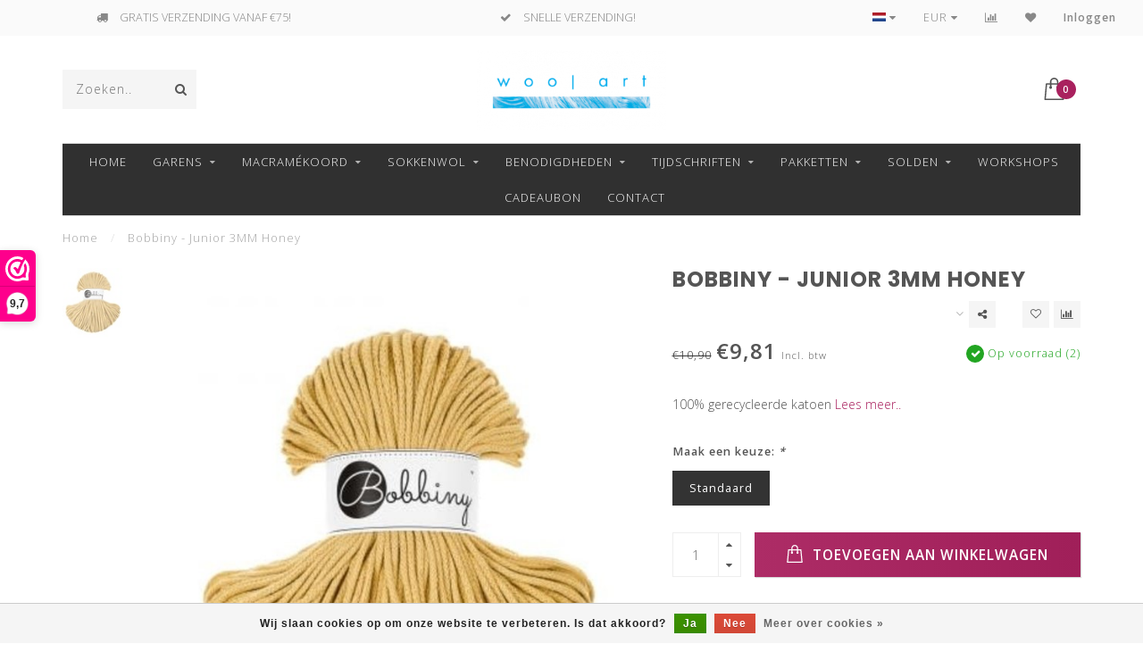

--- FILE ---
content_type: text/html;charset=utf-8
request_url: https://www.woolart.be/bobbiny-junior-3mm-honey.html
body_size: 16569
content:
<!DOCTYPE html>
<html lang="nl">
  <head> 
<!-- Google Tag Manager -->
    
    
<script>(function(w,d,s,l,i){w[l]=w[l]||[];w[l].push({'gtm.start':
new Date().getTime(),event:'gtm.js'});var f=d.getElementsByTagName(s)[0],
j=d.createElement(s),dl=l!='dataLayer'?'&l='+l:'';j.async=true;j.src=
'https://www.googletagmanager.com/gtm.js?id='+i+dl;f.parentNode.insertBefore(j,f);
})(window,document,'script','dataLayer','GTM-MBG4JNN');</script>
<!-- End Google Tag Manager -->

    <!--
        
        Theme Invision | v1.0.6_1
        Theme designed and created by Dyvelopment - We are true e-commerce heroes!
        
        For custom Lightspeed eCom work like custom design or development,
        please contact us at www.dyvelopment.nl
        
    -->
    
    <meta charset="utf-8"/>
<!-- [START] 'blocks/head.rain' -->
<!--

  (c) 2008-2026 Lightspeed Netherlands B.V.
  http://www.lightspeedhq.com
  Generated: 21-01-2026 @ 12:25:37

-->
<link rel="canonical" href="https://www.woolart.be/bobbiny-junior-3mm-honey.html"/>
<link rel="alternate" href="https://www.woolart.be/index.rss" type="application/rss+xml" title="Nieuwe producten"/>
<link href="https://cdn.webshopapp.com/assets/cookielaw.css?2025-02-20" rel="stylesheet" type="text/css"/>
<meta name="robots" content="noodp,noydir"/>
<meta name="google-site-verification" content="HumPmhiC6QVnfscxEpZHSFcheA6nbgCOwtbXBidlxyA"/>
<meta property="og:url" content="https://www.woolart.be/bobbiny-junior-3mm-honey.html?source=facebook"/>
<meta property="og:site_name" content="Woolart"/>
<meta property="og:title" content="Bobbiny Junior 3MM Honey - Online kopen - Woolart.be"/>
<meta property="og:description" content="Koop online Bobbiny Junior 3MM Honey in onze Webshop. ✓Gratis levering vanaf €75! ✓100% veilige betaling met Mollie! Gecertifiëerd door WebwinkelKeur!"/>
<meta property="og:image" content="https://cdn.webshopapp.com/shops/260109/files/427302350/bobbiny-bobbiny-junior-3mm-honey.jpg"/>
<script>

(function(h,o,t,j,a,r){ h.hj=h.hj||function(){(h.hj.q=h.hj.q||[]).push(arguments)}; h._hjSettings={hjid:2772074,hjsv:6}; a=o.getElementsByTagName('head')[0]; r=o.createElement('script');r.async=1; r.src=t+h._hjSettings.hjid+j+h._hjSettings.hjsv; a.appendChild(r); })(window,document,'https://static.hotjar.com/c/hotjar-','.js?sv='); 
</script>
<!--[if lt IE 9]>
<script src="https://cdn.webshopapp.com/assets/html5shiv.js?2025-02-20"></script>
<![endif]-->
<!-- [END] 'blocks/head.rain' -->
    
                                
    <title>Bobbiny Junior 3MM Honey - Online kopen - Woolart.be - Woolart</title>
    
    <meta name="description" content="Koop online Bobbiny Junior 3MM Honey in onze Webshop. ✓Gratis levering vanaf €75! ✓100% veilige betaling met Mollie! Gecertifiëerd door WebwinkelKeur!" />
    <meta name="keywords" content="Bobbiny Junior 3MM Honey, Bobbiny online kopen, Bobbiny online bestellen, Junior 3MM Honey online kopen, Bobbiny online kopen, Junior 3MM Honey online bestellen, Bobbiny breien en haken" />
    
    <meta http-equiv="X-UA-Compatible" content="IE=edge">
    <meta name="viewport" content="width=device-width, initial-scale=1.0, maximum-scale=1.0, user-scalable=0">
    <meta name="apple-mobile-web-app-capable" content="yes">
    <meta name="apple-mobile-web-app-status-bar-style" content="black">

    <link rel="shortcut icon" href="https://cdn.webshopapp.com/shops/260109/themes/175659/v/86819/assets/favicon.ico?20210203103547" type="image/x-icon" />
    
        <meta name="format-detection" content="telephone=no">
    <meta name="format-detection" content="date=no">
    <meta name="format-detection" content="address=no">
    <meta name="format-detection" content="email=no">
        
    <script src="//ajax.googleapis.com/ajax/libs/jquery/1.12.4/jquery.min.js"></script>
    <script>window.jQuery || document.write('<script src="https://cdn.webshopapp.com/shops/260109/themes/175659/assets/jquery-1-12-4-min.js?20260105142215">\x3C/script>')</script>
    
    <link href="//fonts.googleapis.com/css?family=Open%20Sans:400,300,600" rel="stylesheet">
        <link href="//fonts.googleapis.com/css?family=Poppins:400,300,600,700" rel="stylesheet">
            
    <link rel="stylesheet" href="https://cdn.webshopapp.com/shops/260109/themes/175659/assets/font-awesome-470-min.css?20260105142215" />
    <link rel="stylesheet" href="https://cdn.webshopapp.com/shops/260109/themes/175659/assets/bootstrap-min.css?20260105142215" />
    <link rel="stylesheet" href="https://cdn.webshopapp.com/assets/gui-2-0.css?2025-02-20" />
    <link rel="stylesheet" href="https://cdn.webshopapp.com/assets/gui-responsive-2-0.css?2025-02-20" />
    
        <link rel="stylesheet" href="https://cdn.webshopapp.com/shops/260109/themes/175659/assets/lightgallery-min.css?20260105142215" />
            <link rel="stylesheet" href="https://cdn.webshopapp.com/shops/260109/themes/175659/assets/style.css?20260105142215" />
        
    <!-- User defined styles -->
    <link rel="stylesheet" href="https://cdn.webshopapp.com/shops/260109/themes/175659/assets/settings.css?20260105142215" />
    <link rel="stylesheet" href="https://cdn.webshopapp.com/shops/260109/themes/175659/assets/custom.css?20260105142215" />
    
    <script>
      if (!window.console) window.console = {};
      if (!window.console.log) window.console.log = function () { };
      
      var productStorage = {};
      
      var shop = 260109;    
      var staticUrl = 'https://static.webshopapp.com/shops/260109/';
      var currentLang = 'Nederlands';
      var currencySymbol = '€';
      var currencyTitle = 'eur';
      
			var addToCartUrl = 'https://www.woolart.be/cart/add/';
			var gotoProductUrl = 'https://www.woolart.be/go/product/';
      
      /* Some global vars */
      var domain = 'https://www.woolart.be/';
      var url = 'https://www.woolart.be/';
      var mainUrl = 'https://www.woolart.be/';
      var searchUrl = 'https://www.woolart.be/search/';
      var cartUrl = 'https://www.woolart.be/cart/';
      var checkoutUrl = 'https://www.woolart.be/checkout/';
      var notification = false;
      var b2b = false;
			var navbar_dimbg = true;
      var freeShippingNotice = true;
			var currencySymbol = '€';
			var currencyCode = 'EUR';
			var formKey = "bfa09ac372295bd0e3dcb5e55f0ad1f1";
			var iOSSupport = 1.000000;
      
      
      /* Quick settings */
      var enableQuickShop = true;
			var sliderTimout = 5000;
			var imageRatio = 'portrait';
			var variantBlocks = true; 
			var hover_shows_second_image = true;
			var imageSize = '325x375x2';
      
      /* Some prefedined translations */
      var tContinueShopping = 'Ga verder met winkelen';
      var tProceedToCheckout = 'Doorgaan naar afrekenen';
      var tViewProduct = 'Bekijk product';
      var tAddtoCart = 'Toevoegen aan winkelwagen';
      var tNoInformationFound = 'Geen informatie gevonden';
      var tView = 'Bekijken';
			var tMoreInfo = 'Meer info';
      var tCheckout = 'Bestellen';
			var tClose = 'Sluiten';
      var tNavigation = 'Navigatie';
      var tInStock = 'Op voorraad';
      var tOutOfStock = 'Niet op voorraad';
      var tFreeShipping = '';
      var tAmountToFreeShipping = '';
      var tBackorder = 'Bestelbaar';
      var tSearch = 'Zoeken';
			var tTax = 'Incl. btw';
			var tExclShipping = 'Excl. <a href="https://www.woolart.be/service/shipping-returns/" target="_blank">Verzendkosten</a>';
			var tCustomizeProduct = 'Product aanpassen';
			var tExpired = 'Expired';
			var tDealExpired = 'Actie verlopen';
			var tCompare = 'Vergelijk';
			var tWishlist = 'Verlanglijst';
			var tCart = 'Winkelwagen';
      
      var amountToFreeShipping = parseFloat(75);
                                                                                
			var sslEnabled = true;
      var cart_redirect_back = true;
      
            function getServerTime()
      {
        return new Date ("Jan 21, 2026 12:25:37 +0100");
      }
    </script>
    
        
        
      </head>
  <body class="">
<!-- Google Tag Manager (noscript) -->
<noscript><iframe src="https://www.googletagmanager.com/ns.html?id=GTM-MBG4JNN"
height="0" width="0" style="display:none;visibility:hidden"></iframe></noscript>
<!-- End Google Tag Manager (noscript) -->
    
    <div class="body-content">
        
    <div class="overlay">
      <i class="fa fa-times"></i>
    </div>
    
    <header>
      
<div id="topbar">
  <div class="container-fluid">
    <div class="row">
      
      <div class="col-md-8">
        
<div class="usps-slider-holder" style="width:100%;">
  <div class="swiper-container usps-header">
    <div class="swiper-wrapper">
      
                <div class="swiper-slide usp-block">
          <i class="fa fa-truck" aria-hidden="true"></i>  GRATIS VERZENDING VANAF €75!
        </div>
              
                <div class="swiper-slide usp-block">
          <i class="fa fa-check" aria-hidden="true"></i> SNELLE VERZENDING!
        </div>
                
                <div class="swiper-slide usp-block">
          <i class="fa fa-credit-card" aria-hidden="true"></i> VEILIG BETALEN MET MOLLIE!
        </div>
              
                <div class="swiper-slide usp-block">
          <i class="fa fa-check" aria-hidden="true"></i> GARENS ALTIJD VAN HETZELFDE VERFBAD!
        </div>
              
		</div>
	</div>
</div>

      </div>
      
      <div class="col-md-4 col-xs-12 hidden-sm hidden-xs hidden-xxs" id="topbar-right">
        <ul>
          <li class="langs dropdown-holder">
            <a href="#" data-toggle="dropdown"><span class="flags nl"></span> <i class="fa fa-caret-down"></i></a>
            
            <ul class="currency-langs-holder dropdown-content dropdown-right">
              <li><strong>Select your language</strong></li>
                
	<li><a lang="nl" title="Nederlands" href="https://www.woolart.be/go/product/142857686"><span class="flags nl"></span> Nederlands</a></li>
          	</ul>
            
          </li>
          <li  class="currencies dropdown-holder">
            <a href="#" data-toggle="dropdown"><span class="currency-EUR">EUR</span> <i class="fa fa-caret-down"></i></a>
            
                    <ul class="dropdown-content dropdown-right">
                                        <li><a href="https://www.woolart.be/session/currency/eur/"><span class="currency-EUR">EUR</span></a></li>
                                        </ul>

	        </li>
          <li class="compare"><a href="https://www.woolart.be/compare/" title="Vergelijk"><i class="fa fa-bar-chart"></i></a></li>
          <li class="wishlist"><a href="https://www.woolart.be/account/wishlist/" title="Mijn verlanglijst"><i class="fa fa-heart"></i></a></li>
          <li class="account">
            <a href="https://www.woolart.be/account/">
              Inloggen            </a>
          </li>
                  </ul>
        
      </div>
      
    </div>
  </div>
</div>

<!-- Topbar -->
<!-- End topbar -->

<div id="header-holder">
<div class="container" id="header">
  <div class="row">
    
    <div id="header-left" class="col-sm-4 col-xs-3">
      <!--<a href=""><i class="fa fa-user"></i></a>
      <a href=""><i class="fa fa-heart"></i></a>
      <a href=""><i class="fa fa-exchange"></i></a> -->
      
      <div id="mobilenav" class="visible-xxs visible-xs visible-sm">
                <div class="nav-icon">
          <div class="bar1"></div>
        	<div class="bar2"></div>
        	<div class="bar3"></div>
        </div>
      </div>
      
      <div id="scrollnav" class="scrollnav">
                <div class="nav-icon">
          <div class="bar1"></div>
        	<div class="bar2"></div>
        	<div class="bar3"></div>
        </div>
      </div>
      
      <span id="mobilesearch" class="visible-xxs visible-xs visible-sm">
        <a href="https://www.woolart.be/"><i class="fa fa-search" aria-hidden="true"></i></a>
      </span>
      
      <div class="search hidden-sm hidden-xs hidden-xxs">
        <form action="https://www.woolart.be/search/" class="searchform" method="get">
          <div class="search-holder">
            <input type="text" class="searchbox" name="q" placeholder="Zoeken.." autocomplete="off">
          	<!-- d -->
            
            <i class="fa fa-search" aria-hidden="true"></i><i class="fa fa-times clearsearch" aria-hidden="true"></i>
          </div>
          
          
        </form>
          
          <div class="searchcontent hidden-xs hidden-xxs">
            <div class="searchresults"></div>
            <div class="more"><a href="#" class="search-viewall">Bekijk alle resultaten <span>(0)</span></a></div>
            <div class="noresults">Geen producten gevonden</div>
          </div>
      </div>
    </div>
    
    <div class="col-sm-4 col-xs-6" id="logo">
            	<a href="https://www.woolart.be/"><img class="" src="https://cdn.webshopapp.com/shops/260109/themes/175659/v/86819/assets/logo.png?20210203103547" alt="Woolart"></a>
            
    </div>
    
        
        
    <!--<div class="col-md-5 col-sm-7 hidden-xs hidden-xxs" id="hallmark">
            <img src="https://cdn.webshopapp.com/shops/260109/themes/175659/assets/hallmark.png?20260105142215" alt="">
          </div> -->
    
    <div class="header-right col-sm-4 col-xs-3">
      
      <div id="hallmark" class="hidden-sm hidden-xs hidden-xxs">
            </div>
      
      
      <!--<div class="cart-header-container">-->
      <div class="cartheader">
        
        <!--<a href="">
          <i class="fa fa-heart-o"></i>
        </a> -->
        
        <div class="cart-container cart maincart">
        
        <a href="https://www.woolart.be/cart/">
        <div class="cart-icon">
                    <img src="https://cdn.webshopapp.com/shops/260109/themes/175659/assets/shopping-bag.svg?20260105142215" class="shopping-bag"><span id="qty" class="highlight-bg cart-total-qty">0</span>
        </div>
        
        <!-- <div id="cart-total">
          €0,00
        </div> -->
        </a>
        
        <div class="cart-content-holder hidden-sm hidden-xs hidden-xxs">
          <div class="cart-content">
            <h4>Winkelwagen</h4>
            
                          <p class="noproducts">U heeft geen artikelen in uw winkelwagen</p>
                      </div>
          
        </div>
        </div>
      </div>
      <!--</div>-->
      
      
    </div>
  </div>
</div>
</div>

<div class="cf"></div>
  

<div class="boxed borders compact hidden-xxs hidden-xs hidden-sm" id="navbar">
  <div class="container boxed-subnav">
    <div class="row">
      <div class="col-md-12">
        <nav>
          <ul class="megamenu compact">
        <li class="hidden-sm hidden-xs hidden-xxs"><a href="https://www.woolart.be/">Home</a></li>
  
                <li>
          <a href="https://www.woolart.be/garens/" class="dropdown">GARENS</a>

          
                    <ul class="sub1 megamenu">
            <li>
              <div class="container">
              <div class="row">
              
                            
                                                <div class="col-md-12 maxheight">
                                          
              <div class="row">
                                            <div class="col-md-3 sub-holder nosubs">
                  <h4><a href="https://www.woolart.be/garens/fonty/">FONTY</a></h4>
                  
                                  </div>
                
                                              <div class="col-md-3 sub-holder nosubs">
                  <h4><a href="https://www.woolart.be/garens/kremke-soul-wool/">KREMKE SOUL WOOL</a></h4>
                  
                                      <ul class="sub2">
                                            <li>
                        <a href="https://www.woolart.be/garens/kremke-soul-wool/lazy-lion-hand-dyed/">LAZY LION HAND DYED</a>
                        
                                              </li>
                                          </ul>
                                  </div>
                
                                              <div class="col-md-3 sub-holder nosubs">
                  <h4><a href="https://www.woolart.be/garens/laines-du-nord/">LAINES DU NORD</a></h4>
                  
                                  </div>
                
                                              <div class="col-md-3 sub-holder nosubs">
                  <h4><a href="https://www.woolart.be/garens/lamana/">LAMANA</a></h4>
                  
                                  </div>
                
                                  <div class="cf"></div>
                                              <div class="col-md-3 sub-holder nosubs">
                  <h4><a href="https://www.woolart.be/garens/lang-yarns/">LANG YARNS</a></h4>
                  
                                      <ul class="sub2">
                                            <li>
                        <a href="https://www.woolart.be/garens/lang-yarns/alpaca-soxx-4-ply/">ALPACA SOXX 4 PLY</a>
                        
                                              </li>
                                            <li>
                        <a href="https://www.woolart.be/garens/lang-yarns/alpaca-soxx-6-ply/">ALPACA SOXX 6 PLY</a>
                        
                                              </li>
                                            <li>
                        <a href="https://www.woolart.be/garens/lang-yarns/alpaca-soxx-tweed/">ALPACA SOXX TWEED</a>
                        
                                              </li>
                                            <li>
                        <a href="https://www.woolart.be/garens/lang-yarns/amira/">AMIRA</a>
                        
                                              </li>
                                            <li>
                        <a href="https://www.woolart.be/garens/lang-yarns/ananas/">ANANAS</a>
                        
                                              </li>
                                            <li>
                        <a href="https://www.woolart.be/garens/lang-yarns/astra/">ASTRA</a>
                        
                                              </li>
                                            <li>
                        <a href="https://www.woolart.be/garens/lang-yarns/atlantis/">ATLANTIS</a>
                        
                                              </li>
                                            <li>
                        <a href="https://www.woolart.be/garens/lang-yarns/aurora/">AURORA</a>
                        
                                              </li>
                                            <li>
                        <a href="https://www.woolart.be/garens/lang-yarns/avalon/">AVALON</a>
                        
                                              </li>
                                            <li>
                        <a href="https://www.woolart.be/garens/lang-yarns/baby-alpaca/">BABY ALPACA</a>
                        
                                              </li>
                                            <li>
                        <a href="https://www.woolart.be/garens/lang-yarns/baby-cotton/">BABY COTTON</a>
                        
                                              </li>
                                            <li>
                        <a href="https://www.woolart.be/garens/lang-yarns/baby-cotton-naturally-colored/">BABY COTTON NATURALLY COLORED</a>
                        
                                              </li>
                                            <li>
                        <a href="https://www.woolart.be/garens/lang-yarns/baby-lama/">BABY LAMA</a>
                        
                                              </li>
                                            <li>
                        <a href="https://www.woolart.be/garens/lang-yarns/carpe-diem/">CARPE DIEM</a>
                        
                                              </li>
                                            <li>
                        <a href="https://www.woolart.be/garens/lang-yarns/cashmere/">CASHMERE+</a>
                        
                                              </li>
                                            <li>
                        <a href="https://www.woolart.be/garens/lang-yarns/cashmere-dreams/">CASHMERE DREAMS</a>
                        
                                              </li>
                                            <li>
                        <a href="https://www.woolart.be/garens/lang-yarns/cashmere-extra-lace/">CASHMERE EXTRA LACE</a>
                        
                                              </li>
                                            <li>
                        <a href="https://www.woolart.be/garens/lang-yarns/cashmere-lace/">CASHMERE LACE</a>
                        
                                              </li>
                                            <li>
                        <a href="https://www.woolart.be/garens/lang-yarns/cashmere-light/">CASHMERE LIGHT</a>
                        
                                              </li>
                                            <li>
                        <a href="https://www.woolart.be/garens/lang-yarns/cashmere-light-color/">CASHMERE LIGHT COLOR</a>
                        
                                              </li>
                                            <li>
                        <a href="https://www.woolart.be/garens/lang-yarns/cashmere-premium/">CASHMERE PREMIUM</a>
                        
                                              </li>
                                            <li>
                        <a href="https://www.woolart.be/garens/lang-yarns/classic-silk/">CLASSIC SILK</a>
                        
                                              </li>
                                            <li>
                        <a href="https://www.woolart.be/garens/lang-yarns/cloud/">CLOUD</a>
                        
                                              </li>
                                            <li>
                        <a href="https://www.woolart.be/garens/lang-yarns/cloud-tweed/">CLOUD TWEED</a>
                        
                                              </li>
                                            <li>
                        <a href="https://www.woolart.be/garens/lang-yarns/crealino/">CREALINO</a>
                        
                                              </li>
                                            <li>
                        <a href="https://www.woolart.be/garens/lang-yarns/donegal-tweed/">DONEGAL TWEED+</a>
                        
                                              </li>
                                            <li>
                        <a href="https://www.woolart.be/garens/lang-yarns/donegal-woolen-spun/">DONEGAL WOOLEN SPUN</a>
                        
                                              </li>
                                            <li>
                        <a href="https://www.woolart.be/garens/lang-yarns/fiesta/">FIESTA</a>
                        
                                              </li>
                                            <li>
                        <a href="https://www.woolart.be/garens/lang-yarns/fortuna/">FORTUNA</a>
                        
                                              </li>
                                            <li>
                        <a href="https://www.woolart.be/garens/lang-yarns/handarbeitsgarn-12-12/">HANDARBEITSGARN 12/12</a>
                        
                                              </li>
                                            <li>
                        <a href="https://www.woolart.be/garens/lang-yarns/handarbeitsgarn-color/">HANDARBEITSGARN COLOR</a>
                        
                                              </li>
                                            <li>
                        <a href="https://www.woolart.be/garens/lang-yarns/harmony/">HARMONY</a>
                        
                                              </li>
                                            <li>
                        <a href="https://www.woolart.be/garens/lang-yarns/illusion/">ILLUSION</a>
                        
                                              </li>
                                            <li>
                        <a href="https://www.woolart.be/garens/lang-yarns/infinity/">INFINITY</a>
                        
                                              </li>
                                            <li>
                        <a href="https://www.woolart.be/garens/lang-yarns/jawoll/">JAWOLL</a>
                        
                                              </li>
                                            <li>
                        <a href="https://www.woolart.be/garens/lang-yarns/jawoll-silk/">JAWOLL SILK</a>
                        
                                              </li>
                                            <li>
                        <a href="https://www.woolart.be/garens/lang-yarns/lace/">LACE</a>
                        
                                              </li>
                                            <li>
                        <a href="https://www.woolart.be/garens/lang-yarns/lace-lame/">LACE LAMÉ</a>
                        
                                              </li>
                                            <li>
                        <a href="https://www.woolart.be/garens/lang-yarns/lambswool/">LAMBSWOOL</a>
                        
                                              </li>
                                            <li>
                        <a href="https://www.woolart.be/garens/lang-yarns/lame/">LAMÉ</a>
                        
                                              </li>
                                            <li>
                        <a href="https://www.woolart.be/garens/lang-yarns/lame-soft/">LAMÉ SOFT</a>
                        
                                              </li>
                                            <li>
                        <a href="https://www.woolart.be/garens/lang-yarns/linello/">LINELLO</a>
                        
                                              </li>
                                            <li>
                        <a href="https://www.woolart.be/garens/lang-yarns/lino/">LINO</a>
                        
                                              </li>
                                            <li>
                        <a href="https://www.woolart.be/garens/lang-yarns/lisboa/">LISBOA</a>
                        
                                              </li>
                                            <li>
                        <a href="https://www.woolart.be/garens/lang-yarns/lovis/">LOVIS</a>
                        
                                              </li>
                                            <li>
                        <a href="https://www.woolart.be/garens/lang-yarns/magnolia/">MAGNOLIA</a>
                        
                                              </li>
                                            <li>
                        <a href="https://www.woolart.be/garens/lang-yarns/malou-light/">MALOU LIGHT</a>
                        
                                              </li>
                                            <li>
                        <a href="https://www.woolart.be/garens/lang-yarns/merino/">MERINO+</a>
                        
                                              </li>
                                            <li>
                        <a href="https://www.woolart.be/garens/lang-yarns/merino-70/">MERINO 70</a>
                        
                                              </li>
                                            <li>
                        <a href="https://www.woolart.be/garens/lang-yarns/merino-120/">MERINO 120</a>
                        
                                              </li>
                                            <li>
                        <a href="https://www.woolart.be/garens/lang-yarns/merino-120-color/">MERINO 120 COLOR</a>
                        
                                              </li>
                                            <li>
                        <a href="https://www.woolart.be/garens/lang-yarns/merino-120-degrade/">MERINO 120 DÉGRADÉ</a>
                        
                                              </li>
                                            <li>
                        <a href="https://www.woolart.be/garens/lang-yarns/merino-150/">MERINO 150</a>
                        
                                              </li>
                                            <li>
                        <a href="https://www.woolart.be/garens/lang-yarns/merino-150-degrade/">MERINO 150 DÉGRADÉ</a>
                        
                                              </li>
                                            <li>
                        <a href="https://www.woolart.be/garens/lang-yarns/merino-200-bebe/">MERINO 200 BÉBÉ</a>
                        
                                              </li>
                                            <li>
                        <a href="https://www.woolart.be/garens/lang-yarns/merino-200-bebe-color/">MERINO 200 BÉBÉ COLOR</a>
                        
                                              </li>
                                            <li>
                        <a href="https://www.woolart.be/garens/lang-yarns/merino-400-lace/">MERINO 400 LACE</a>
                        
                                              </li>
                                            <li>
                        <a href="https://www.woolart.be/garens/lang-yarns/mille-colori-baby/">MILLE COLORI BABY</a>
                        
                                              </li>
                                            <li>
                        <a href="https://www.woolart.be/garens/lang-yarns/mohair-21/">MOHAIR 21</a>
                        
                                              </li>
                                            <li>
                        <a href="https://www.woolart.be/garens/lang-yarns/mohair-fancy/">MOHAIR FANCY</a>
                        
                                              </li>
                                            <li>
                        <a href="https://www.woolart.be/garens/lang-yarns/mohair-luxe/">MOHAIR LUXE</a>
                        
                                              </li>
                                            <li>
                        <a href="https://www.woolart.be/garens/lang-yarns/mohair-luxe-lame/">MOHAIR LUXE LAMÉ</a>
                        
                                              </li>
                                            <li>
                        <a href="https://www.woolart.be/garens/lang-yarns/mosaic/">MOSAIC</a>
                        
                                              </li>
                                            <li>
                        <a href="https://www.woolart.be/garens/lang-yarns/noelle/">NOELLE</a>
                        
                                              </li>
                                            <li>
                        <a href="https://www.woolart.be/garens/lang-yarns/nomad/">NOMAD</a>
                        
                                              </li>
                                            <li>
                        <a href="https://www.woolart.be/garens/lang-yarns/norma/">NORMA</a>
                        
                                              </li>
                                            <li>
                        <a href="https://www.woolart.be/garens/lang-yarns/oceania/">OCEANIA</a>
                        
                                              </li>
                                            <li>
                        <a href="https://www.woolart.be/garens/lang-yarns/orion/">ORION</a>
                        
                                              </li>
                                            <li>
                        <a href="https://www.woolart.be/garens/lang-yarns/ortica/">ORTICA</a>
                        
                                              </li>
                                            <li>
                        <a href="https://www.woolart.be/garens/lang-yarns/paillettes/">PAILLETTES</a>
                        
                                              </li>
                                            <li>
                        <a href="https://www.woolart.be/garens/lang-yarns/paradise/">PARADISE</a>
                        
                                              </li>
                                            <li>
                        <a href="https://www.woolart.be/garens/lang-yarns/phoenix/">PHOENIX</a>
                        
                                              </li>
                                            <li>
                        <a href="https://www.woolart.be/garens/lang-yarns/piuma/">PIUMA</a>
                        
                                              </li>
                                            <li>
                        <a href="https://www.woolart.be/garens/lang-yarns/poseidon/">POSEIDON</a>
                        
                                              </li>
                                            <li>
                        <a href="https://www.woolart.be/garens/lang-yarns/quattro/">QUATTRO</a>
                        
                                              </li>
                                            <li>
                        <a href="https://www.woolart.be/garens/lang-yarns/quattro-degrade/">QUATTRO DÉGRADÉ</a>
                        
                                              </li>
                                            <li>
                        <a href="https://www.woolart.be/garens/lang-yarns/quattro-lame/">QUATTRO LAMÉ</a>
                        
                                              </li>
                                            <li>
                        <a href="https://www.woolart.be/garens/lang-yarns/raw/">RAW</a>
                        
                                              </li>
                                            <li>
                        <a href="https://www.woolart.be/garens/lang-yarns/regina/">REGINA</a>
                        
                                              </li>
                                            <li>
                        <a href="https://www.woolart.be/garens/lang-yarns/secret-garden/">SECRET GARDEN</a>
                        
                                              </li>
                                            <li>
                        <a href="https://www.woolart.be/garens/lang-yarns/siempre/">SIEMPRE</a>
                        
                                              </li>
                                            <li>
                        <a href="https://www.woolart.be/garens/lang-yarns/silk-color/">SILK COLOR</a>
                        
                                              </li>
                                            <li>
                        <a href="https://www.woolart.be/garens/lang-yarns/super-soxx-bamboo-color-4-ply/"> SUPER SOXX BAMBOO COLOR 4 PLY</a>
                        
                                                  <ul class="sub3">
                                                        <li>
                              <a href="https://www.woolart.be/garens/lang-yarns/super-soxx-bamboo-color-4-ply/birdsoxx/">BIRDSOXX</a>
                            </li>
                                                      </ul>
                                              </li>
                                            <li>
                        <a href="https://www.woolart.be/garens/lang-yarns/super-soxx-color-4-ply/">SUPER SOXX COLOR 4 PLY</a>
                        
                                                  <ul class="sub3">
                                                        <li>
                              <a href="https://www.woolart.be/garens/lang-yarns/super-soxx-color-4-ply/austrian-lakes/">AUSTRIAN LAKES</a>
                            </li>
                                                        <li>
                              <a href="https://www.woolart.be/garens/lang-yarns/super-soxx-color-4-ply/berry-soxx/">BERRY SOXX</a>
                            </li>
                                                        <li>
                              <a href="https://www.woolart.be/garens/lang-yarns/super-soxx-color-4-ply/horoscopetwo/">HOROSCOPETWO</a>
                            </li>
                                                        <li>
                              <a href="https://www.woolart.be/garens/lang-yarns/super-soxx-color-4-ply/sea-soxx/">SEA SOXX</a>
                            </li>
                                                      </ul>
                                              </li>
                                            <li>
                        <a href="https://www.woolart.be/garens/lang-yarns/super-soxx-4-ply/">SUPER SOXX 4 PLY</a>
                        
                                              </li>
                                            <li>
                        <a href="https://www.woolart.be/garens/lang-yarns/super-soxx-merino-color-4-ply/">SUPER SOXX MERINO COLOR 4 PLY</a>
                        
                                              </li>
                                            <li>
                        <a href="https://www.woolart.be/garens/lang-yarns/suri-alpaca/">SURI ALPACA</a>
                        
                                              </li>
                                            <li>
                        <a href="https://www.woolart.be/garens/lang-yarns/tissa/">TISSA</a>
                        
                                              </li>
                                            <li>
                        <a href="https://www.woolart.be/garens/lang-yarns/vaya/">VAYA</a>
                        
                                              </li>
                                            <li>
                        <a href="https://www.woolart.be/garens/lang-yarns/venus/">VENUS</a>
                        
                                              </li>
                                            <li>
                        <a href="https://www.woolart.be/garens/lang-yarns/yak/">YAK</a>
                        
                                              </li>
                                            <li>
                        <a href="https://www.woolart.be/garens/lang-yarns/zen/">ZEN</a>
                        
                                              </li>
                                          </ul>
                                  </div>
                
                                              <div class="col-md-3 sub-holder nosubs">
                  <h4><a href="https://www.woolart.be/garens/noro/">NORO</a></h4>
                  
                                      <ul class="sub2">
                                            <li>
                        <a href="https://www.woolart.be/garens/noro/ito/">ITO</a>
                        
                                              </li>
                                          </ul>
                                  </div>
                
                                              <div class="col-md-3 sub-holder nosubs">
                  <h4><a href="https://www.woolart.be/garens/novita/">NOVITA</a></h4>
                  
                                  </div>
                
                                              <div class="col-md-3 sub-holder nosubs">
                  <h4><a href="https://www.woolart.be/garens/rowan/">ROWAN</a></h4>
                  
                                  </div>
                
                                  <div class="cf"></div>
                                              <div class="col-md-3 sub-holder nosubs">
                  <h4><a href="https://www.woolart.be/garens/schachenmayr-regia/">SCHACHENMAYR - REGIA</a></h4>
                  
                                      <ul class="sub2">
                                            <li>
                        <a href="https://www.woolart.be/garens/schachenmayr-regia/lenja-soft/">LENJA SOFT</a>
                        
                                              </li>
                                            <li>
                        <a href="https://www.woolart.be/garens/schachenmayr-regia/regia-4-ply/">REGIA 4 PLY</a>
                        
                                              </li>
                                          </ul>
                                  </div>
                
                                              <div class="col-md-3 sub-holder nosubs">
                  <h4><a href="https://www.woolart.be/garens/schoppel/">SCHOPPEL</a></h4>
                  
                                      <ul class="sub2">
                                            <li>
                        <a href="https://www.woolart.be/garens/schoppel/admiral-hanf/">ADMIRAL HANF</a>
                        
                                              </li>
                                            <li>
                        <a href="https://www.woolart.be/garens/schoppel/admiral-melange/">ADMIRAL MELANGE</a>
                        
                                              </li>
                                            <li>
                        <a href="https://www.woolart.be/garens/schoppel/cashmere-zauber/">CASHMERE ZAUBER</a>
                        
                                              </li>
                                            <li>
                        <a href="https://www.woolart.be/garens/schoppel/lace-flower/">LACE FLOWER</a>
                        
                                              </li>
                                            <li>
                        <a href="https://www.woolart.be/garens/schoppel/zauberball-crazy/">ZAUBERBALL CRAZY</a>
                        
                                              </li>
                                          </ul>
                                  </div>
                
                                              <div class="col-md-3 sub-holder nosubs">
                  <h4><a href="https://www.woolart.be/garens/wooladdicts-by-lang-yarns/">WOOLADDICTS BY LANG YARNS</a></h4>
                  
                                      <ul class="sub2">
                                            <li>
                        <a href="https://www.woolart.be/garens/wooladdicts-by-lang-yarns/artsy/">ARTSY</a>
                        
                                              </li>
                                            <li>
                        <a href="https://www.woolart.be/garens/wooladdicts-by-lang-yarns/bliss/">BLISS</a>
                        
                                              </li>
                                            <li>
                        <a href="https://www.woolart.be/garens/wooladdicts-by-lang-yarns/desire/">DESIRE</a>
                        
                                              </li>
                                            <li>
                        <a href="https://www.woolart.be/garens/wooladdicts-by-lang-yarns/fire/">FIRE</a>
                        
                                              </li>
                                            <li>
                        <a href="https://www.woolart.be/garens/wooladdicts-by-lang-yarns/footprints/">FOOTPRINTS</a>
                        
                                              </li>
                                            <li>
                        <a href="https://www.woolart.be/garens/wooladdicts-by-lang-yarns/glamour/">GLAMOUR</a>
                        
                                              </li>
                                            <li>
                        <a href="https://www.woolart.be/garens/wooladdicts-by-lang-yarns/glory/">GLORY</a>
                        
                                              </li>
                                            <li>
                        <a href="https://www.woolart.be/garens/wooladdicts-by-lang-yarns/glow/">GLOW</a>
                        
                                              </li>
                                            <li>
                        <a href="https://www.woolart.be/garens/wooladdicts-by-lang-yarns/happiness/">HAPPINESS</a>
                        
                                              </li>
                                            <li>
                        <a href="https://www.woolart.be/garens/wooladdicts-by-lang-yarns/honor/">HONOR</a>
                        
                                              </li>
                                            <li>
                        <a href="https://www.woolart.be/garens/wooladdicts-by-lang-yarns/honesty/">HONESTY</a>
                        
                                              </li>
                                            <li>
                        <a href="https://www.woolart.be/garens/wooladdicts-by-lang-yarns/memory/">MEMORY</a>
                        
                                              </li>
                                            <li>
                        <a href="https://www.woolart.be/garens/wooladdicts-by-lang-yarns/move-4ply/">MOVE 4PLY</a>
                        
                                              </li>
                                            <li>
                        <a href="https://www.woolart.be/garens/wooladdicts-by-lang-yarns/mystery/">MYSTERY</a>
                        
                                              </li>
                                            <li>
                        <a href="https://www.woolart.be/garens/wooladdicts-by-lang-yarns/pride/">PRIDE</a>
                        
                                              </li>
                                            <li>
                        <a href="https://www.woolart.be/garens/wooladdicts-by-lang-yarns/promise/">PROMISE</a>
                        
                                              </li>
                                            <li>
                        <a href="https://www.woolart.be/garens/wooladdicts-by-lang-yarns/sunshine/">SUNSHINE</a>
                        
                                              </li>
                                          </ul>
                                  </div>
                
                                            </div>
              </div>
              
                            
                            
              </div>
                  </div>
            </li>
          </ul>
                    

        </li>
                <li>
          <a href="https://www.woolart.be/macramekoord/" class="dropdown">MACRAMÉKOORD</a>

          
                    <ul class="sub1 megamenu">
            <li>
              <div class="container">
              <div class="row">
              
                            
                                                <div class="col-md-12 maxheight">
                                          
              <div class="row">
                                            <div class="col-md-3 sub-holder nosubs">
                  <h4><a href="https://www.woolart.be/macramekoord/hoooked/">HOOOKED</a></h4>
                  
                                  </div>
                
                                              <div class="col-md-3 sub-holder nosubs">
                  <h4><a href="https://www.woolart.be/macramekoord/bobbiny/">BOBBINY</a></h4>
                  
                                      <ul class="sub2">
                                            <li>
                        <a href="https://www.woolart.be/macramekoord/bobbiny/junior/">JUNIOR</a>
                        
                                              </li>
                                            <li>
                        <a href="https://www.woolart.be/macramekoord/bobbiny/premium/">PREMIUM</a>
                        
                                              </li>
                                            <li>
                        <a href="https://www.woolart.be/macramekoord/bobbiny/jumbo/">JUMBO</a>
                        
                                              </li>
                                            <li>
                        <a href="https://www.woolart.be/macramekoord/bobbiny/cotton-candy/">COTTON CANDY</a>
                        
                                              </li>
                                            <li>
                        <a href="https://www.woolart.be/macramekoord/bobbiny/macrame-15mm/">MACRAMÉ 1,5MM</a>
                        
                                              </li>
                                            <li>
                        <a href="https://www.woolart.be/macramekoord/bobbiny/macrame-3mm/">MACRAMÉ 3MM</a>
                        
                                              </li>
                                            <li>
                        <a href="https://www.woolart.be/macramekoord/bobbiny/macrame-triple-twist-3mm/">MACRAMÉ TRIPLE TWIST 3MM</a>
                        
                                              </li>
                                            <li>
                        <a href="https://www.woolart.be/macramekoord/bobbiny/macrame-5mm/">MACRAMÉ 5MM</a>
                        
                                              </li>
                                            <li>
                        <a href="https://www.woolart.be/macramekoord/bobbiny/macrame-triple-twist-5mm/">MACRAMÉ TRIPLE TWIST 5MM</a>
                        
                                              </li>
                                            <li>
                        <a href="https://www.woolart.be/macramekoord/bobbiny/macrame-9mm/">MACRAMÉ 9MM</a>
                        
                                              </li>
                                          </ul>
                                  </div>
                
                                            </div>
              </div>
              
                            
                            
              </div>
                  </div>
            </li>
          </ul>
                    

        </li>
                <li>
          <a href="https://www.woolart.be/sokkenwol/" class="dropdown">SOKKENWOL</a>

          
                    <ul class="sub1 megamenu">
            <li>
              <div class="container">
              <div class="row">
              
                            
                                                <div class="col-md-12 maxheight">
                                          
              <div class="row">
                                            <div class="col-md-3 sub-holder nosubs">
                  <h4><a href="https://www.woolart.be/sokkenwol/kremke-soul-wool/">KREMKE SOUL WOOL</a></h4>
                  
                                      <ul class="sub2">
                                            <li>
                        <a href="https://www.woolart.be/sokkenwol/kremke-soul-wool/lazy-lion-hand-dyed/">LAZY LION HAND DYED</a>
                        
                                              </li>
                                          </ul>
                                  </div>
                
                                              <div class="col-md-3 sub-holder nosubs">
                  <h4><a href="https://www.woolart.be/sokkenwol/laines-du-nord/">LAINES DU NORD</a></h4>
                  
                                      <ul class="sub2">
                                            <li>
                        <a href="https://www.woolart.be/sokkenwol/laines-du-nord/paint-gradient-sock/">PAINT GRADIENT SOCK</a>
                        
                                              </li>
                                            <li>
                        <a href="https://www.woolart.be/sokkenwol/laines-du-nord/watercolor-sock/">WATERCOLOR SOCK</a>
                        
                                              </li>
                                          </ul>
                                  </div>
                
                                              <div class="col-md-3 sub-holder nosubs">
                  <h4><a href="https://www.woolart.be/sokkenwol/lang-yarns/">LANG YARNS</a></h4>
                  
                                      <ul class="sub2">
                                            <li>
                        <a href="https://www.woolart.be/sokkenwol/lang-yarns/alpaca-soxx-hand-dyed-4-ply/">ALPACA SOXX HAND DYED 4 PLY</a>
                        
                                              </li>
                                            <li>
                        <a href="https://www.woolart.be/sokkenwol/lang-yarns/alpaca-soxx-4-ply/">ALPACA SOXX 4 PLY</a>
                        
                                              </li>
                                            <li>
                        <a href="https://www.woolart.be/sokkenwol/lang-yarns/alpaca-soxx-6-ply/">ALPACA SOXX 6 PLY</a>
                        
                                              </li>
                                            <li>
                        <a href="https://www.woolart.be/sokkenwol/lang-yarns/jawoll/">JAWOLL</a>
                        
                                              </li>
                                            <li>
                        <a href="https://www.woolart.be/sokkenwol/lang-yarns/jawoll-silk/">JAWOLL SILK</a>
                        
                                              </li>
                                            <li>
                        <a href="https://www.woolart.be/sokkenwol/lang-yarns/raw/">RAW</a>
                        
                                              </li>
                                            <li>
                        <a href="https://www.woolart.be/sokkenwol/lang-yarns/super-soxx-bamboo-color-4-ply/">SUPER SOXX BAMBOO COLOR 4 PLY</a>
                        
                                                  <ul class="sub3">
                                                        <li>
                              <a href="https://www.woolart.be/sokkenwol/lang-yarns/super-soxx-bamboo-color-4-ply/birdsoxx/">BIRDSOXX</a>
                            </li>
                                                      </ul>
                                              </li>
                                            <li>
                        <a href="https://www.woolart.be/sokkenwol/lang-yarns/super-soxx-color-4-ply/">SUPER SOXX COLOR 4 PLY</a>
                        
                                                  <ul class="sub3">
                                                        <li>
                              <a href="https://www.woolart.be/sokkenwol/lang-yarns/super-soxx-color-4-ply/austrian-lakes/">AUSTRIAN LAKES</a>
                            </li>
                                                        <li>
                              <a href="https://www.woolart.be/sokkenwol/lang-yarns/super-soxx-color-4-ply/berry-soxx/">BERRY SOXX</a>
                            </li>
                                                        <li>
                              <a href="https://www.woolart.be/sokkenwol/lang-yarns/super-soxx-color-4-ply/capital-cities/">CAPITAL CITIES</a>
                            </li>
                                                        <li>
                              <a href="https://www.woolart.be/sokkenwol/lang-yarns/super-soxx-color-4-ply/capital-cities-2/">CAPITAL CITIES 2</a>
                            </li>
                                                        <li>
                              <a href="https://www.woolart.be/sokkenwol/lang-yarns/super-soxx-color-4-ply/greek-myths-two/">GREEK MYTHS TWO</a>
                            </li>
                                                        <li>
                              <a href="https://www.woolart.be/sokkenwol/lang-yarns/super-soxx-color-4-ply/horoscopetwo/">HOROSCOPETWO</a>
                            </li>
                                                        <li>
                              <a href="https://www.woolart.be/sokkenwol/lang-yarns/super-soxx-color-4-ply/mix-tape-soxx/">MIX TAPE SOXX</a>
                            </li>
                                                        <li>
                              <a href="https://www.woolart.be/sokkenwol/lang-yarns/super-soxx-color-4-ply/sea-soxx/">SEA SOXX</a>
                            </li>
                                                      </ul>
                                              </li>
                                            <li>
                        <a href="https://www.woolart.be/sokkenwol/lang-yarns/super-soxx-4-ply/">SUPER SOXX 4 PLY</a>
                        
                                              </li>
                                          </ul>
                                  </div>
                
                                              <div class="col-md-3 sub-holder nosubs">
                  <h4><a href="https://www.woolart.be/sokkenwol/novita/">NOVITA</a></h4>
                  
                                      <ul class="sub2">
                                            <li>
                        <a href="https://www.woolart.be/sokkenwol/novita/nalle/">NALLE</a>
                        
                                              </li>
                                            <li>
                        <a href="https://www.woolart.be/sokkenwol/novita/viola/">VIOLA</a>
                        
                                              </li>
                                          </ul>
                                  </div>
                
                                  <div class="cf"></div>
                                              <div class="col-md-3 sub-holder nosubs">
                  <h4><a href="https://www.woolart.be/sokkenwol/rowan/">ROWAN</a></h4>
                  
                                      <ul class="sub2">
                                            <li>
                        <a href="https://www.woolart.be/sokkenwol/rowan/rowan-sock/">ROWAN SOCK</a>
                        
                                              </li>
                                          </ul>
                                  </div>
                
                                              <div class="col-md-3 sub-holder nosubs">
                  <h4><a href="https://www.woolart.be/sokkenwol/schachenmayr-regia/">SCHACHENMAYR - REGIA</a></h4>
                  
                                      <ul class="sub2">
                                            <li>
                        <a href="https://www.woolart.be/sokkenwol/schachenmayr-regia/regia-4-ply/">REGIA 4 PLY</a>
                        
                                              </li>
                                            <li>
                        <a href="https://www.woolart.be/sokkenwol/schachenmayr-regia/regia-cotton-color/">REGIA COTTON COLOR</a>
                        
                                              </li>
                                            <li>
                        <a href="https://www.woolart.be/sokkenwol/schachenmayr-regia/regia-all-time-classics-color-4ply/">REGIA ALL TIME CLASSICS COLOR 4PLY</a>
                        
                                              </li>
                                            <li>
                        <a href="https://www.woolart.be/sokkenwol/schachenmayr-regia/regia-premium-merino-yak/">REGIA PREMIUM MERINO YAK</a>
                        
                                              </li>
                                          </ul>
                                  </div>
                
                                              <div class="col-md-3 sub-holder nosubs">
                  <h4><a href="https://www.woolart.be/sokkenwol/schoppel/">SCHOPPEL</a></h4>
                  
                                      <ul class="sub2">
                                            <li>
                        <a href="https://www.woolart.be/sokkenwol/schoppel/admiral-hanf/">ADMIRAL HANF</a>
                        
                                              </li>
                                            <li>
                        <a href="https://www.woolart.be/sokkenwol/schoppel/admiral-melange/">ADMIRAL MELANGE</a>
                        
                                              </li>
                                            <li>
                        <a href="https://www.woolart.be/sokkenwol/schoppel/zauberball-crazy/">ZAUBERBALL CRAZY</a>
                        
                                              </li>
                                          </ul>
                                  </div>
                
                                              <div class="col-md-3 sub-holder nosubs">
                  <h4><a href="https://www.woolart.be/sokkenwol/wooladdicts-by-lang-yarns/">WOOLADDICTS BY LANG YARNS</a></h4>
                  
                                      <ul class="sub2">
                                            <li>
                        <a href="https://www.woolart.be/sokkenwol/wooladdicts-by-lang-yarns/footprints/">FOOTPRINTS</a>
                        
                                              </li>
                                            <li>
                        <a href="https://www.woolart.be/sokkenwol/wooladdicts-by-lang-yarns/move-4ply/">MOVE 4PLY</a>
                        
                                              </li>
                                            <li>
                        <a href="https://www.woolart.be/sokkenwol/wooladdicts-by-lang-yarns/move-6ply/">MOVE 6PLY</a>
                        
                                              </li>
                                            <li>
                        <a href="https://www.woolart.be/sokkenwol/wooladdicts-by-lang-yarns/move-8ply/">MOVE 8PLY</a>
                        
                                              </li>
                                          </ul>
                                  </div>
                
                                  <div class="cf"></div>
                                            </div>
              </div>
              
                            
                            
              </div>
                  </div>
            </li>
          </ul>
                    

        </li>
                <li>
          <a href="https://www.woolart.be/benodigdheden/" class="dropdown">BENODIGDHEDEN</a>

          
                    <ul class="sub1 megamenu">
            <li>
              <div class="container">
              <div class="row">
              
                            
                                                <div class="col-md-12 maxheight">
                                          
              <div class="row">
                                            <div class="col-md-3 sub-holder nosubs">
                  <h4><a href="https://www.woolart.be/benodigdheden/bobbiny/">BOBBINY</a></h4>
                  
                                  </div>
                
                                              <div class="col-md-3 sub-holder nosubs">
                  <h4><a href="https://www.woolart.be/benodigdheden/breinaalden/">BREINAALDEN</a></h4>
                  
                                  </div>
                
                                              <div class="col-md-3 sub-holder nosubs">
                  <h4><a href="https://www.woolart.be/benodigdheden/breinaaldensets/">BREINAALDENSETS</a></h4>
                  
                                  </div>
                
                                              <div class="col-md-3 sub-holder nosubs">
                  <h4><a href="https://www.woolart.be/benodigdheden/cocoknits/">COCOKNITS</a></h4>
                  
                                  </div>
                
                                  <div class="cf"></div>
                                              <div class="col-md-3 sub-holder nosubs">
                  <h4><a href="https://www.woolart.be/benodigdheden/emma-ball/">EMMA BALL</a></h4>
                  
                                  </div>
                
                                              <div class="col-md-3 sub-holder nosubs">
                  <h4><a href="https://www.woolart.be/benodigdheden/haaknaalden/">HAAKNAALDEN</a></h4>
                  
                                  </div>
                
                                              <div class="col-md-3 sub-holder nosubs">
                  <h4><a href="https://www.woolart.be/benodigdheden/muud/">MUUD</a></h4>
                  
                                  </div>
                
                                              <div class="col-md-3 sub-holder nosubs">
                  <h4><a href="https://www.woolart.be/benodigdheden/labels/">LABELS</a></h4>
                  
                                  </div>
                
                                  <div class="cf"></div>
                                              <div class="col-md-3 sub-holder nosubs">
                  <h4><a href="https://www.woolart.be/benodigdheden/pompons/">POMPONS</a></h4>
                  
                                  </div>
                
                                              <div class="col-md-3 sub-holder nosubs">
                  <h4><a href="https://www.woolart.be/benodigdheden/redesigned/">RE:DESIGNED</a></h4>
                  
                                  </div>
                
                                              <div class="col-md-3 sub-holder nosubs">
                  <h4><a href="https://www.woolart.be/benodigdheden/studio-bereguod/">STUDIO BEREGUOD</a></h4>
                  
                                  </div>
                
                                              <div class="col-md-3 sub-holder nosubs">
                  <h4><a href="https://www.woolart.be/benodigdheden/wasmiddel/">WASMIDDEL</a></h4>
                  
                                  </div>
                
                                  <div class="cf"></div>
                                              <div class="col-md-3 sub-holder nosubs">
                  <h4><a href="https://www.woolart.be/benodigdheden/overige/">OVERIGE</a></h4>
                  
                                  </div>
                
                                            </div>
              </div>
              
                            
                            
              </div>
                  </div>
            </li>
          </ul>
                    

        </li>
                <li>
          <a href="https://www.woolart.be/tijdschriften/" class="dropdown">TIJDSCHRIFTEN</a>

          
                    <ul class="sub1 megamenu">
            <li>
              <div class="container">
              <div class="row">
              
                            
                                                            <div class="col-md-8 col-sm-12 maxheight">
                                          
              <div class="row">
                                            <div class="col-md-3 sub-holder nosubs">
                  <h4><a href="https://www.woolart.be/tijdschriften/lamana/">LAMANA</a></h4>
                  
                                  </div>
                
                                              <div class="col-md-3 sub-holder nosubs">
                  <h4><a href="https://www.woolart.be/tijdschriften/lang-yarns/">LANG YARNS</a></h4>
                  
                                  </div>
                
                                              <div class="col-md-3 sub-holder nosubs">
                  <h4><a href="https://www.woolart.be/tijdschriften/novita/">NOVITA</a></h4>
                  
                                  </div>
                
                                              <div class="col-md-3 sub-holder nosubs">
                  <h4><a href="https://www.woolart.be/tijdschriften/baby-kinderen/">BABY - KINDEREN</a></h4>
                  
                                  </div>
                
                                  <div class="cf"></div>
                                              <div class="col-md-3 sub-holder nosubs">
                  <h4><a href="https://www.woolart.be/tijdschriften/overige/">OVERIGE</a></h4>
                  
                                  </div>
                
                                            </div>
              </div>
              
                            
                            <div class="col-md-4 hidden-sm hidden-xs hidden-xxs">
                <!--<span class="cat-title">TIJDSCHRIFTEN</span>-->
                                <a href="#"><img src="https://cdn.webshopapp.com/shops/260109/files/223278428/500x300x1/image.jpg" class="img-responsive subcat-image" alt="TIJDSCHRIFTEN"></a>
              </div>
                            
              </div>
                  </div>
            </li>
          </ul>
                    

        </li>
                <li>
          <a href="https://www.woolart.be/pakketten/" class="dropdown">Pakketten</a>

          
                    <ul class="sub1 megamenu">
            <li>
              <div class="container">
              <div class="row">
              
                            
                                                <div class="col-md-12 maxheight">
                                          
              <div class="row">
                                            <div class="col-md-3 sub-holder nosubs">
                  <h4><a href="https://www.woolart.be/pakketten/bobbiny/">Bobbiny</a></h4>
                  
                                  </div>
                
                                              <div class="col-md-3 sub-holder nosubs">
                  <h4><a href="https://www.woolart.be/pakketten/breien/">Breien</a></h4>
                  
                                      <ul class="sub2">
                                            <li>
                        <a href="https://www.woolart.be/pakketten/breien/pull/">Pull</a>
                        
                                              </li>
                                            <li>
                        <a href="https://www.woolart.be/pakketten/breien/vest/">Vest</a>
                        
                                              </li>
                                            <li>
                        <a href="https://www.woolart.be/pakketten/breien/accessoires/">Accessoires</a>
                        
                                              </li>
                                          </ul>
                                  </div>
                
                                              <div class="col-md-3 sub-holder nosubs">
                  <h4><a href="https://www.woolart.be/pakketten/haken/">Haken</a></h4>
                  
                                  </div>
                
                                              <div class="col-md-3 sub-holder nosubs">
                  <h4><a href="https://www.woolart.be/pakketten/knuffels/">Knuffels</a></h4>
                  
                                  </div>
                
                                  <div class="cf"></div>
                                            </div>
              </div>
              
                            
                            
              </div>
                  </div>
            </li>
          </ul>
                    

        </li>
                <li>
          <a href="https://www.woolart.be/solden/" class="dropdown">SOLDEN</a>

          
                    <ul class="sub1 megamenu">
            <li>
              <div class="container">
              <div class="row">
              
                            
                                                <div class="col-md-12 maxheight">
                                          
              <div class="row">
                                            <div class="col-md-3 sub-holder nosubs">
                  <h4><a href="https://www.woolart.be/solden/sokkenwol-20/">SOKKENWOL 20%</a></h4>
                  
                                      <ul class="sub2">
                                            <li>
                        <a href="https://www.woolart.be/solden/sokkenwol-20/paint-gradient-sock/">PAINT GRADIENT SOCK</a>
                        
                                              </li>
                                            <li>
                        <a href="https://www.woolart.be/solden/sokkenwol-20/super-soxx-merino-color-4-ply/">SUPER SOXX MERINO COLOR 4 PLY</a>
                        
                                              </li>
                                            <li>
                        <a href="https://www.woolart.be/solden/sokkenwol-20/watercolor-sock/">WATERCOLOR SOCK</a>
                        
                                              </li>
                                          </ul>
                                  </div>
                
                                              <div class="col-md-3 sub-holder nosubs">
                  <h4><a href="https://www.woolart.be/solden/sokkenwol-30/">SOKKENWOL 30%</a></h4>
                  
                                      <ul class="sub2">
                                            <li>
                        <a href="https://www.woolart.be/solden/sokkenwol-30/capital-cities/">CAPITAL CITIES</a>
                        
                                              </li>
                                            <li>
                        <a href="https://www.woolart.be/solden/sokkenwol-30/capital-cities-2/">CAPITAL CITIES 2</a>
                        
                                              </li>
                                            <li>
                        <a href="https://www.woolart.be/solden/sokkenwol-30/greek-myths-two/">GREEK MYTHS TWO</a>
                        
                                              </li>
                                            <li>
                        <a href="https://www.woolart.be/solden/sokkenwol-30/mix-tape-soxx/">MIX TAPE SOXX</a>
                        
                                              </li>
                                            <li>
                        <a href="https://www.woolart.be/solden/sokkenwol-30/alpaca-soxx-hand-dyed-4-ply/">ALPACA SOXX HAND DYED 4 PLY</a>
                        
                                              </li>
                                            <li>
                        <a href="https://www.woolart.be/solden/sokkenwol-30/move-4ply/">MOVE 4PLY</a>
                        
                                              </li>
                                            <li>
                        <a href="https://www.woolart.be/solden/sokkenwol-30/move-6ply/">MOVE 6PLY</a>
                        
                                              </li>
                                            <li>
                        <a href="https://www.woolart.be/solden/sokkenwol-30/move-8ply/">MOVE 8PLY</a>
                        
                                              </li>
                                            <li>
                        <a href="https://www.woolart.be/solden/sokkenwol-30/nalle/">NALLE</a>
                        
                                              </li>
                                            <li>
                        <a href="https://www.woolart.be/solden/sokkenwol-30/viola/">VIOLA</a>
                        
                                              </li>
                                            <li>
                        <a href="https://www.woolart.be/solden/sokkenwol-30/rowan-sock/">ROWAN SOCK</a>
                        
                                              </li>
                                            <li>
                        <a href="https://www.woolart.be/solden/sokkenwol-30/regia/">REGIA</a>
                        
                                              </li>
                                            <li>
                        <a href="https://www.woolart.be/solden/sokkenwol-30/regia-all-time-classics-color-4ply/">REGIA ALL TIME CLASSICS COLOR 4PLY</a>
                        
                                              </li>
                                          </ul>
                                  </div>
                
                                              <div class="col-md-3 sub-holder nosubs">
                  <h4><a href="https://www.woolart.be/solden/pakketten-20/">PAKKETTEN 20%</a></h4>
                  
                                      <ul class="sub2">
                                            <li>
                        <a href="https://www.woolart.be/solden/pakketten-20/lang-yarns/">LANG YARNS</a>
                        
                                              </li>
                                            <li>
                        <a href="https://www.woolart.be/solden/pakketten-20/wooladdicts-by-lang-yarns/">WOOLADDICTS BY LANG YARNS</a>
                        
                                              </li>
                                          </ul>
                                  </div>
                
                                              <div class="col-md-3 sub-holder nosubs">
                  <h4><a href="https://www.woolart.be/solden/pakketten-30/">PAKKETTEN 30%</a></h4>
                  
                                      <ul class="sub2">
                                            <li>
                        <a href="https://www.woolart.be/solden/pakketten-30/lang-yarns/">LANG YARNS</a>
                        
                                              </li>
                                            <li>
                        <a href="https://www.woolart.be/solden/pakketten-30/novita/">NOVITA</a>
                        
                                              </li>
                                            <li>
                        <a href="https://www.woolart.be/solden/pakketten-30/wooladdicts-by-lang-yarns/">WOOLADDICTS BY LANG YARNS</a>
                        
                                              </li>
                                          </ul>
                                  </div>
                
                                  <div class="cf"></div>
                                              <div class="col-md-3 sub-holder nosubs">
                  <h4><a href="https://www.woolart.be/solden/pakketten-40/">PAKKETTEN 40%</a></h4>
                  
                                      <ul class="sub2">
                                            <li>
                        <a href="https://www.woolart.be/solden/pakketten-40/fonty/">FONTY</a>
                        
                                              </li>
                                            <li>
                        <a href="https://www.woolart.be/solden/pakketten-40/lamana/">LAMANA</a>
                        
                                              </li>
                                          </ul>
                                  </div>
                
                                              <div class="col-md-3 sub-holder nosubs">
                  <h4><a href="https://www.woolart.be/solden/pakketten-70/">PAKKETTEN 70%</a></h4>
                  
                                      <ul class="sub2">
                                            <li>
                        <a href="https://www.woolart.be/solden/pakketten-70/lang-yarns/">LANG YARNS</a>
                        
                                              </li>
                                            <li>
                        <a href="https://www.woolart.be/solden/pakketten-70/novita/">NOVITA</a>
                        
                                              </li>
                                            <li>
                        <a href="https://www.woolart.be/solden/pakketten-70/wooladdicts-by-lang-yarns/">WOOLADDICTS BY LANG YARNS</a>
                        
                                              </li>
                                          </ul>
                                  </div>
                
                                              <div class="col-md-3 sub-holder nosubs">
                  <h4><a href="https://www.woolart.be/solden/garens-30/">GARENS 30%</a></h4>
                  
                                      <ul class="sub2">
                                            <li>
                        <a href="https://www.woolart.be/solden/garens-30/isoveli/">ISOVELI</a>
                        
                                              </li>
                                          </ul>
                                  </div>
                
                                              <div class="col-md-3 sub-holder nosubs">
                  <h4><a href="https://www.woolart.be/solden/sockblockers-50/">SOCKBLOCKERS 50%</a></h4>
                  
                                  </div>
                
                                  <div class="cf"></div>
                                              <div class="col-md-3 sub-holder nosubs">
                  <h4><a href="https://www.woolart.be/solden/tijdschriften-50/">TIJDSCHRIFTEN 50%</a></h4>
                  
                                  </div>
                
                                            </div>
              </div>
              
                            
                            
              </div>
                  </div>
            </li>
          </ul>
                    

        </li>
                <li>
          <a href="https://www.woolart.be/workshops/" class="">Workshops</a>

          
                    

        </li>
              
                						<li>
            <a href="https://www.woolart.be/buy-gift-card/" >Cadeaubon</a>
          </li>
          					<li>
            <a href="https://www.woolart.be/service/" >Contact</a>
          </li>
                                
                
                
      </ul>        </nav>
      </div>
    </div>
  </div>
</div>

    </header>
    
        <div class="breadcrumbs">
  <div class="container">
    <div class="row">
      <div class="col-md-12">
        <a href="https://www.woolart.be/" title="Home">Home</a>
        
                        <span>
          <span class="seperator">/</span> <a href="https://www.woolart.be/bobbiny-junior-3mm-honey.html"><span>Bobbiny - Junior 3MM Honey</span></a>
        </span>
                      </div>
    </div>
  </div>
</div>        
        
    				<!-- test -->





<div class="addtocart-sticky">
  <div class="container">          
    <div class="flex-container middle">
      
            <img src="https://cdn.webshopapp.com/shops/260109/files/427302350/40x40x2/image.jpg" alt="" class="max-size"> 
            <h5 class="title hidden-xs hidden-xxs">Bobbiny - Junior 3MM Honey</h5>
      
      <div class="sticky-price">
                <span class="price-old">€10,90</span>
          
        
        <span class="price">€9,81</span>
      </div>     
      
      <a href="https://www.woolart.be/cart/add/282127221/" class="button quick-cart small-button"><i class="fa fa-shopping-bag"></i> Toevoegen aan winkelwagen</a>
  	</div>  
  </div>
</div>

<div class="container productpage"> 
  
  <div class="row visible-xxs visible-xs visible-sm">
    <div class="col-md-12">
      <div class="mobile-title">
            <h4>Bobbiny - Junior 3MM Honey</h4>
      </div>
    </div>
      </div>
  
  <div class="row" style="margin-top:10px;">
    
    <div class="col-md-1 hidden-sm hidden-xs hidden-xxs thumbs-holder vertical">
      <div class="thumbs vertical" style="margin-top:0;">
            <div class="swiper-container swiper-container-vert swiper-productthumbs" style="height:100%; width:100%;">
    					<div class="swiper-wrapper">
                                <div class="swiper-slide swiper-slide-vert active">
                		<img src="https://cdn.webshopapp.com/shops/260109/files/427302350/65x75x1/bobbiny-junior-3mm-honey.jpg" alt="" class="img-responsive"> 
                </div>
                            	</div>
            </div>
      </div>
      
          </div>
    
    <div class="col-sm-6 productpage-left">
      <div class="row">
        <div class="col-md-12">
          
          <div class="product-image-holder" id="holder">
          <div class="swiper-container swiper-productimage product-image">
            <div class="swiper-wrapper">
                            <div class="swiper-slide zoom" data-src="https://cdn.webshopapp.com/shops/260109/files/427302350/bobbiny-junior-3mm-honey.jpg">
                <img data-src="https://cdn.webshopapp.com/shops/260109/files/427302350/650x750x2/bobbiny-junior-3mm-honey.jpg" class="swiper-lazy img-responsive" data-src-zoom="https://cdn.webshopapp.com/shops/260109/files/427302350/bobbiny-junior-3mm-honey.jpg" alt="Bobbiny - Junior 3MM Honey">
                
              </div>
                          </div>
            
          </div>
          </div>
          
          <div class="swiper-pagination swiper-pagination-image hidden-md hidden-lg"></div>
                
        </div>
      </div>

    </div>

    <div class="col-md-5 col-sm-6 productpage-right">
      
      <div class="row">
        <div class="col-md-12">
                    <div class="product-title">
            
            <div class="hidden-xxs hidden-xs hidden-sm">
              <h1 class="">Bobbiny - Junior 3MM Honey</h1>
            
                        </div>
            
            <div class="row">
              <div class="col-md-12">
                
                <div class="title-appendix">
                        
            		<div class="wishlist text-right">
                  <a href="https://www.woolart.be/account/wishlistAdd/142857686/?variant_id=282127221" title="Aan verlanglijst toevoegen"><i class="fa fa-heart-o"></i></a>
                  
									<a href="https://www.woolart.be/compare/add/282127221/" title="Toevoegen om te vergelijken"><i class="fa fa-bar-chart"></i></a>
            		</div>
                  
                                    <div class="share dropdown-holder">
                    <a href="#" class="share-toggle" data-toggle="dropdown"><i class="fa fa-share-alt"></i></a>
                    <div class="content dropdown-content dropdown-right">
                      <a onclick="return !window.open(this.href,'Bobbiny - Junior 3MM Honey', 'width=500,height=500')" target="_blank" href="https://www.facebook.com/sharer/sharer.php?u=https%3A%2F%2Fwww.woolart.be%2Fbobbiny-junior-3mm-honey.html" class="facebook"><i class="fa fa-facebook"></i></a>
                      <a onclick="return !window.open(this.href,'Bobbiny - Junior 3MM Honey', 'width=500,height=500')" target="_blank" href="https://twitter.com/home?status=bobbiny-junior-3mm-honey.html" class="twitter"><i class="fa fa-twitter"></i></a>
                      <a onclick="return !window.open(this.href,'Bobbiny - Junior 3MM Honey', 'width=500,height=500')" target="_blank" href="https://pinterest.com/pin/create/button/?url=https://www.woolart.be/bobbiny-junior-3mm-honey.html&media=https://cdn.webshopapp.com/shops/260109/files/427302350/image.jpg&description=100%25%20gerecycleerde%20katoen" class="pinterest"><i class="fa fa-pinterest"></i></a>
                    </div>
                  </div>
                                </div>
                
          </div>             
        </div>
            
          </div>
        </div>
      </div>
      
      <!-- start offer wrapper -->
      <div class="offer-holder">
      <div class="row ">
        <div class="col-md-12">
          <div class="product-price">
            
            <div class="row">
              <div class="col-xs-6">
                                <span class="price-old">€10,90</span>
                                
                <span class="price">€9,81</span>
                                  <span class="price-strict">Incl. btw</span>
                 
              </div>
              
                            <div class="col-xs-6 text-right">
								<div class="stock">
                                      
                                                                  <div class="in-stock"><i class="fa fa-check"></i> Op voorraad (2)</div>
                                                                            </div>
              </div>
                            
            </div>
          </div>
        </div>
      </div>
      
            
                
            <div class="row rowmargin">
        <div class="col-md-12">
          <div class="product-description">
            <p>
              100% gerecycleerde katoen
                            <a href="#information" class="product-readmore">Lees meer..</a>
                          </p>
          </div>
        </div>
      </div>
              
              
            
      <form action="https://www.woolart.be/cart/add/282127221/" id="product_configure_form" method="post">
            <div class="row rowmargin">
        <div class="col-md-12">
            <div class="productform variant-blocks">
              <input type="hidden" name="bundle_id" id="product_configure_bundle_id" value="">
<div class="product-configure">
  <div class="product-configure-variants"  aria-label="Select an option of the product. This will reload the page to show the new option." role="region">
    <label for="product_configure_variants">Maak een keuze: <em aria-hidden="true">*</em></label>
    <select name="variant" id="product_configure_variants" onchange="document.getElementById('product_configure_form').action = 'https://www.woolart.be/product/variants/142857686/'; document.getElementById('product_configure_form').submit();" aria-required="true">
      <option value="282127221" selected="selected">Standaard - €9,81</option>
    </select>
    <div class="product-configure-clear"></div>
  </div>
</div>

            </div>
        </div>
      </div>
              
            
            <div class="row">
        <div class="col-md-12 rowmargin">
          <div class="addtocart-holder">
          	<div class="qty">
              <input type="text" name="quantity" class="quantity qty-fast" value="1">
              <span class="qtyadd"><i class="fa fa-caret-up"></i></span>
              <span class="qtyminus"><i class="fa fa-caret-down"></i></span>
            </div>

            <div class="addtocart">
              <button type="submit" name="addtocart" class="btn-addtocart quick-cart button" data-vid="282127221">
                <img src="https://cdn.webshopapp.com/shops/260109/themes/175659/assets/shopping-bag-white.svg?20260105142215" class="icon shopping-bag"> Toevoegen aan winkelwagen
              </button>
            </div>
          </div>
        </div>
      </div>
              </form>
      </div>
      <!-- end offer wrapper -->

      
            
            <div class="row rowmargin">
      <div class="col-md-12">
        
	<div class="productpage-usps">
      <ul>
            <li><i class="fa fa-truck" aria-hidden="true"></i> <h4>Gratis verzending vanaf €75!</h4> Binnen België en Nederland</li>
                  <li><i class="fa fa-check" aria-hidden="true"></i> <h4>Snelle verzending!</h4> </li>
              <li class="seperator"></li>
            <li><i class="fa fa-credit-card" aria-hidden="true"></i> <h4>Veilig betalen</h4> met Mollie</li>
                  <li><i class="fa fa-check" aria-hidden="true"></i> <h4>Garens altijd van hetzelfde verfbad!</h4> </li>
            </ul>
	</div>

      </div>
  		</div>
  		      
    </div>
    
  </div>

      <div class="row rowmargin">
      <div class="col-md-12">
        <ul class="nav nav-tabs">
          <li class="active"><a data-toggle="tab" href="#information">Informatie</a></li>
                            </ul>
        
        <div class="tab-content">
          <div id="information" class="tab-pane fade in active">
                        
            	<div class="row">
                <div class="col-md-12">
                  <div class="product-content">
                                        <h2>Bobbiny Junior</h2> <p>Het 3 mm Bobbiny Junior koord is een getwijnd katoenkoord wat bestaat uit 42 draden. Daardoor is het supersterk en slijtvast, dus uitermate geschikt voor haken, breien, weven en Macramé. Maak je eigen woonaccessoires, kussens, vloerkleden, tassen, wandkleden, de mogelijkheden zijn eindeloos.</p><p>Dit Bobiny garen voldoet aan de strenge eisen van STANDARD 100 OEKOTEX waarmee gegarandeerd wordt dat het vrij is van stoffen die de gezondheid & het milieu kunnen schaden.</p> <p></p>  <h2>Specificaties</h2>  <ul>
  <li>Naalddikte: 6-8mm</li>
  <li>Gewicht: 250g</li>
  <li>Lengte: ca. 100m</li>
  <li>Samenstelling: 100% gerecycleerde katoen</li>
  <li>Wasvoorschriften: wasbaar</li>
  </ul>
                                      </div>
                </div>
                
                            	</div>

                      </div>
          
                    
                    
        </div>
      </div>
    </div>
    
 		<div class="product-bundles">
	

	</div>
	
    
</div>

<script>
$(document).ready(function()
{
  /* Zoom on hover image */
  $('.zoom').zoom({touch:false});

  /* Open reviews tab onclick link */
  $('.openreviews, .yotpo.bottomLine').on('click', function(e)
  {
    e.preventDefault();
    
    $('.nav-tabs li').removeClass('active');
    $('.nav-tabs li.reviews').addClass('active');
    
    $(".tab-pane").removeClass("active in");
    $("#reviews").addClass("active in")
    
    if( $('.nav-tabs .reviews').length > 0 )
    	$('.nav-tabs .reviews').scrollView(100);
    else
      $('#reviews').scrollView(100);
  });
  
  $('.openembedreviews').on('click', function(e)
  {
    e.preventDefault();
    
    if( $('.embed-reviews-holder').length > 0 )
    	$('.embed-reviews-holder').scrollView(100);
  	else
      $('#reviews').scrollView(100);
  });
  
	$('.product-readmore').on('click', function(e)
  {
    e.preventDefault();
    $('#information').scrollView(150);
  });

  /* Open all specs */
  $('.read-more-specs').on('click', function(e)
  {
    e.preventDefault();
    
    $('.nav-tabs li').removeClass('active');
    $('.nav-tabs li.specs').addClass('active');
    
    $(".tab-pane").removeClass("active in");
    $("#specs").addClass("active in")
    
    $('.nav-tabs .specs').scrollView(100);
  });
    
  /* Sticky add2cart */
  var stickyCartShown = false;
  
  function checkStickyAddToCart()
  {
    if( $('.addtocart-holder').length > 1 )
    {
      var distance = $('.addtocart-holder').offset().top;
      var elem = $('.addtocart-sticky');

      if ( $(window).scrollTop() >= distance )
      {
        if( stickyCartShown == false )
        {
          elem.addClass('visible');
          elem.fadeIn(100);
          stickyCartShown = true;
        }

      }
      else
      {
        if( stickyCartShown == true )
        {
          elem.removeClass('visible');
          elem.fadeOut(100);
          stickyCartShown = false;
        }
      }

      setTimeout(checkStickyAddToCart, 50);
    }
  }
  
	checkStickyAddToCart(); 
  
  $('.product-image').lightGallery({
      selector: '.swiper-slide',
      download:false,
  });
  
});
</script>    
    <!-- [START] 'blocks/body.rain' -->
<script>
(function () {
  var s = document.createElement('script');
  s.type = 'text/javascript';
  s.async = true;
  s.src = 'https://www.woolart.be/services/stats/pageview.js?product=142857686&hash=88a2';
  ( document.getElementsByTagName('head')[0] || document.getElementsByTagName('body')[0] ).appendChild(s);
})();
</script>
  
<!-- Global site tag (gtag.js) - Google Analytics -->
<script async src="https://www.googletagmanager.com/gtag/js?id=G-59R3NZJX89"></script>
<script>
    window.dataLayer = window.dataLayer || [];
    function gtag(){dataLayer.push(arguments);}

        gtag('consent', 'default', {"ad_storage":"denied","ad_user_data":"denied","ad_personalization":"denied","analytics_storage":"denied","region":["AT","BE","BG","CH","GB","HR","CY","CZ","DK","EE","FI","FR","DE","EL","HU","IE","IT","LV","LT","LU","MT","NL","PL","PT","RO","SK","SI","ES","SE","IS","LI","NO","CA-QC"]});
    
    gtag('js', new Date());
    gtag('config', 'G-59R3NZJX89', {
        'currency': 'EUR',
                'country': 'BE'
    });

        gtag('event', 'view_item', {"items":[{"item_id":"5905280680360","item_name":"Bobbiny - Junior 3MM Honey","currency":"EUR","item_brand":"Bobbiny","item_variant":"Standaard","price":9.81,"quantity":1,"item_category":"MACRAM\u00c9KOORD","item_category2":"BOBBINY","item_category3":"JUNIOR"}],"currency":"EUR","value":9.81});
    </script>
<script>
(function () {
  var s = document.createElement('script');
  s.type = 'text/javascript';
  s.async = true;
  s.src = 'https://dashboard.webwinkelkeur.nl/webshops/sidebar.js?id=1205628';
  ( document.getElementsByTagName('head')[0] || document.getElementsByTagName('body')[0] ).appendChild(s);
})();
</script>
  <div class="wsa-cookielaw">
            Wij slaan cookies op om onze website te verbeteren. Is dat akkoord?
      <a href="https://www.woolart.be/cookielaw/optIn/" class="wsa-cookielaw-button wsa-cookielaw-button-green" rel="nofollow" title="Ja">Ja</a>
      <a href="https://www.woolart.be/cookielaw/optOut/" class="wsa-cookielaw-button wsa-cookielaw-button-red" rel="nofollow" title="Nee">Nee</a>
      <a href="https://www.woolart.be/service/privacy-policy/" class="wsa-cookielaw-link" rel="nofollow" title="Meer over cookies">Meer over cookies &raquo;</a>
      </div>
<!-- [END] 'blocks/body.rain' -->
      
        
    <footer>     
      


<div class="container-fluid footer invert">
  
  <div class="container">
    <div class="footer-base">
      
            <div class="newsletter">
        <h3>
          <i class="fa fa-paper-plane" aria-hidden="true"></i> Abonneer u op onze nieuwsbrief!
        </h3>
                <div class="newsletter-sub">U blijft op de hoogte van onze producten, aanbiedingen en workshops</div>
        
        <form action="https://www.woolart.be/account/newsletter/" method="post" id="form-newsletter">
          <input type="hidden" name="key" value="bfa09ac372295bd0e3dcb5e55f0ad1f1" />
          <div class="input">
          	<input type="email" name="email" id="emailaddress" value="" placeholder="E-mailadres" />
          </div>
          <span class="submit button-bg" onclick="$('#form-newsletter').submit();"><i class="fa fa-envelope"></i></span>
        </form>
      </div>
            
    <div class="row">
      <div class="col-md-3 col-sm-6 company-info rowmargin">
                <h3>Woolart</h3>
                <p class="contact-description">peningsuren:  woensdag en vrijdag van 14.00-17.00 uur, zaterdag van 9.30-12.30 uur.  Online bestelingen kunnen ook opgehaald worden op afspraak.</p>        
                <p class="info">
          <i class="fa fa-map-marker"></i> Bresserdijk 54<br>
          2400 Mol<br>
          België
        </p>
                
        <p class="info"><i class="fa fa-phone"></i> +32 476 60 30 22</p>                <p class="info"><i class="fa fa-envelope"></i> <a href="/cdn-cgi/l/email-protection#751c1b131a35021a1a191407015b1710"><span class="__cf_email__" data-cfemail="0960676f66497e666665687b7d276b6c">[email&#160;protected]</span></a></p>        
<div class="socials">
            <ul>
                <li>
          <a href="https://www.facebook.com/Wool-Art-974179272730804/" target="_blank" class="social-fb"><i class="fa fa-facebook" aria-hidden="true"></i></a>
        </li>
                                                <li>
          <a href="https://www.instagram.com/woolart_mol/" target="_blank" class="social-insta"><i class="fa fa-instagram" aria-hidden="true"></i></a>
        </li>
                                        <li>
          <a href="https://www.woolart.be/index.rss" target="_blank" class="social-rss"><i class="fa fa-rss" aria-hidden="true"></i></a>
        </li>
              </ul>
      </div>
        
      </div>
      
      <div class="col-md-3 col-sm-6 widget rowmargin">
              </div>
            
      <div class="visible-sm"><div class="cf"></div></div>
      
      <div class="col-md-3 col-sm-6 rowmargin">
        <h3>Informatie</h3>
        <ul>
                    <li><a href="https://www.woolart.be/service/about/" title="Over Woolart">Over Woolart</a></li>
                    <li><a href="https://www.woolart.be/service/" title="Contact">Contact</a></li>
                    <li><a href="https://www.woolart.be/service/payment-methods/" title="Betaalmethoden">Betaalmethoden</a></li>
                    <li><a href="https://www.woolart.be/service/shipping-returns/" title="Verzenden en retourneren">Verzenden en retourneren</a></li>
                    <li><a href="https://www.woolart.be/service/garantie-en-klachten/" title="Garantie en klachten">Garantie en klachten</a></li>
                    <li><a href="https://www.woolart.be/service/general-terms-conditions/" title="Algemene voorwaarden">Algemene voorwaarden</a></li>
                    <li><a href="https://www.woolart.be/service/privacy-policy/" title="Privacy verklaring">Privacy verklaring</a></li>
                  </ul>
      </div>
      
      <div class="col-md-3 col-sm-6 rowmargin">
        <h3>Mijn account</h3>
        <ul>
          <li><a href="https://www.woolart.be/account/information/" title="Account informatie">Account informatie</a></li>
          <li><a href="https://www.woolart.be/account/orders/" title="Mijn bestellingen">Mijn bestellingen</a></li>
                    <li><a href="https://www.woolart.be/account/tickets/" title="Mijn tickets">Mijn tickets</a></li>
                    <li><a href="https://www.woolart.be/account/wishlist/" title="Mijn verlanglijst">Mijn verlanglijst</a></li>
          <li><a href="https://www.woolart.be/compare/" title="Vergelijk">Vergelijk</a></li>
                    <li><a href="https://www.woolart.be/collection/" title="Alle producten">Alle producten</a></li>
        </ul>
      </div>
      
    </div>
  </div>
</div>
</div>

<div class="payment-icons-holder">
                <a target="_blank" href="https://www.woolart.be/service/payment-methods/" title="Bankoverschrijving" class="payment-icons light icon-payment-banktransfer">
        </a>
                <a target="_blank" href="https://www.woolart.be/service/payment-methods/" title="iDEAL" class="payment-icons light icon-payment-ideal">
        </a>
                <a target="_blank" href="https://www.woolart.be/service/payment-methods/" title="MasterCard" class="payment-icons light icon-payment-mastercard">
        </a>
                <a target="_blank" href="https://www.woolart.be/service/payment-methods/" title="Bancontact" class="payment-icons light icon-payment-mistercash">
        </a>
                <a target="_blank" href="https://www.woolart.be/service/payment-methods/" title="Visa" class="payment-icons light icon-payment-visa">
        </a>
         
</div>

<div class="copyright">
  
    <p>
      © Copyright 2026 Woolart - Powered by       <a href="https://www.lightspeedhq.be/" title="Lightspeed" target="_blank">Lightspeed</a>  
                    -  Theme by <a href="https://www.dyvelopment.com/nl/" title="dyvelopment" target="_blank">Dyvelopment</a>
                      </p>
    
    </div>    </footer>
    </div>
    
    <div class="dimmed"></div>
    <div class="modal-bg"></div>
    
    <div class="quickshop-modal">
      <div class="x"></div>
      <div class="left">
        
          <div class="product-image-holder">
          <div class="swiper-container swiper-quickimage product-image">
            <div class="swiper-wrapper">
              
            </div>
            
          </div>
          </div>
        
        <div class="arrow img-arrow-left"><i class="fa fa-caret-left"></i></div>
        <div class="arrow img-arrow-right"><i class="fa fa-caret-right"></i></div>
        
        <div class="stock"></div>
      </div>
      <div class="right productpage">
        <div class="quickshop-brand"></div>
        <div class="product-title"><div class="title"></div></div>
        
        <form id="quickshop-form" method="post" action="">
          <div class="nano nano-quick" style="max-height:300px;">
            <div class="nano-content">
            </div>
          </div>
          <div class="content rowmargin">
            
          </div>
        <div class="bottom rowmargin">
          <div class="addtocart-holder">
            <div class="qty">
              <input type="text" name="quantity" class="quantity qty-fast" value="1">
              <span class="qtyadd"><i class="fa fa-caret-up"></i></span>
              <span class="qtyminus"><i class="fa fa-caret-down"></i></span>
            </div>
            <div class="addtocart">
              <button type="submit" name="addtocart" class="btn-addtocart button"><i class="fa fa-shopping-cart"></i> Toevoegen aan winkelwagen</button>
            </div>
        	</div>
        </div>
        </form>
        
      </div>
      <div class="quickshop-usps-holder">
        
<div class="usps-slider-holder" style="width:100%;">
  <div class="swiper-container usps-quickshop">
    <div class="swiper-wrapper">
      
                <div class="swiper-slide usp-block">
          <i class="fa fa-truck" aria-hidden="true"></i>  GRATIS VERZENDING VANAF €75!
        </div>
              
                <div class="swiper-slide usp-block">
          <i class="fa fa-check" aria-hidden="true"></i> SNELLE VERZENDING!
        </div>
                
                <div class="swiper-slide usp-block">
          <i class="fa fa-credit-card" aria-hidden="true"></i> VEILIG BETALEN MET MOLLIE!
        </div>
              
                <div class="swiper-slide usp-block">
          <i class="fa fa-check" aria-hidden="true"></i> GARENS ALTIJD VAN HETZELFDE VERFBAD!
        </div>
              
		</div>
	</div>
</div>

      </div>
    </div>
    
        
    <script data-cfasync="false" src="/cdn-cgi/scripts/5c5dd728/cloudflare-static/email-decode.min.js"></script><script type="text/javascript" src="https://cdn.webshopapp.com/shops/260109/themes/175659/assets/jquery-zoom-min.js?20260105142215"></script>
    
        <script type="text/javascript" src="https://cdn.webshopapp.com/shops/260109/themes/175659/assets/lightgallery-min.js?20260105142215"></script>
        
        
    <!-- <script type="text/javascript" src="https://cdn.webshopapp.com/shops/260109/themes/175659/assets/bootstrap.js?20260105142215"></script> -->
    <script src="https://cdn.webshopapp.com/shops/260109/themes/175659/assets/bootstrap-3-3-7-min.js?20260105142215"></script>
    
        <!--<script type="text/javascript" src="https://cdn.webshopapp.com/shops/260109/themes/175659/assets/stickyscroll.js?20260105142215"></script>-->
    <script type="text/javascript" src="https://cdn.webshopapp.com/shops/260109/themes/175659/assets/countdown-min.js?20260105142215"></script>
    <script type="text/javascript" src="https://cdn.webshopapp.com/shops/260109/themes/175659/assets/nice-select-min.js?20260105142215"></script>
    <script type="text/javascript" src="https://cdn.webshopapp.com/shops/260109/themes/175659/assets/swiper3-min.js?20260105142215"></script>
    <script type="text/javascript" src="https://cdn.webshopapp.com/shops/260109/themes/175659/assets/global.js?20260105142215"></script>
        
        <script>
  
	$(document).ready(function()
  {
    $("a.youtube").YouTubePopUp();
    
    $(".nano.specs").nanoScroller();
    $(".nano.reviews").nanoScroller();
    
    //====================================================
    // Product page images
    //====================================================
    var swiperProdImage = new Swiper('.swiper-productimage', {
      //Enable lazy loading
      lazyLoading: true,
      
      pagination: '.swiper-pagination-image',
      paginationClickable: true,
      
      onLazyImageReady: function(){ $('.productpage .swiper-lazy.swiper-lazy-loaded').fadeIn(); },
      
    });
    
    var swiperThumbs = new Swiper('.swiper-productthumbs', {
      direction: 'vertical',
      
          nextButton: '.thumb-arrow-bottom',
          prevButton: '.thumb-arrow-top',

      mousewheelControl:true,
      mousewheelSensitivity:2,
      spaceBetween: 10,
        slidesPerView: 5
    });
    
  	$('.swiper-productthumbs img').on('click', function()
		{
      var itemIndex = $(this).parent().index();

      $('.swiper-productthumbs .swiper-slide').removeClass('active');
      $(this).parent().addClass('active');
      //owlCarousel1.trigger('to.owl.carousel', itemIndex);
      swiperProdImage.slideTo(itemIndex);
      swiperProdImage.update(true);
  	});
    
   
		//====================================================
    // End product page images
    //====================================================
    
    if( $('.related-product-look .related-variants').length > 0 )
    {
      $('.related-product-look .related-variants').each( function()
			{
        var variantsBlock = $(this);
        
      	$.get( $(this).attr('data-json'), function(data)
      	{
          var product = data.product;
          
          if( product.variants == false )
          {
            //alert('remove');
            $(this).remove();
          }
          else
          {
            variantsBlock.append('<select name="variant" id="variants-'+product.id+'"></div>');
            
            console.log(product.variants);
            
            $.each( product.variants, function(key, val)
          	{
              console.log(val);
              $('#variants-'+product.id).append('<option value="'+val.id+'">'+val.title+'</option>');
            });
            
            $('#variants-'+product.id).niceSelect();
            
            $('#variants-'+product.id).on('change', function()
						{
              variantsBlock.parent().attr('action', addToCartUrl+$(this).val()+'/');
              //alert( $(this).val() );
            });
          }
          
          variantsBlock.parent().attr('action', addToCartUrl+product.vid+'/');
        });
      });
    }    
    
        
    //====================================================
    // Product options
    //====================================================
        
    //====================================================
    // Product variants
    //====================================================
        	var variantBlockHtml = '';
     
    	      variantBlockHtml += '<a href="https://www.woolart.be/bobbiny-junior-3mm-honey.html?id=282127221" class="variant-block active">Standaard</a>'
            
      $('.productform .product-configure-variants').append(variantBlockHtml);
       
			$('.productform .product-configure-variants select').remove();
    	$('.productform .product-configure-variants .nice-select').remove();
        
    
    $('.bundle-buy-individual').on('click', function(e)
    {      
      var button = $(this);
      var buttonHtml = button.html();
      var bid = $(this).attr('data-bid');
      var pid = $(this).attr('data-pid');
      
      var vid = $('input[name="bundle_products['+bid+']['+pid+']"]').val();
      
      if( button[0].hasAttribute('data-vid'))
      {
        vid = button.attr('data-vid');
      }
      
      $(this).html('<i class="fa fa-spinner fa-spin"></i>');
      
      $.get( 'https://www.woolart.be/cart/add/'+vid+'/', function()
      {
        
      }).done( function(data)
      {
        console.log(data);
        
        var msgIndex = Math.floor((Math.random() * 1000) + 1);
        
        button.html( buttonHtml );
        var messages = $(data).find('div[class*="messages"]');
        var messagesUl = messages.first('ul');
        var message = messagesUl.first('li').text();
        var cartHtml = $(data).find('.cartheader').html();
        
        var messageType = 'info';
        var messageIcon = 'info';
        
        if( messages.hasClass('error') || messages.hasClass('gui-error') )
        {
          messageType = 'error';
        }
        else if( messages.hasClass('success') || messages.hasClass('gui-success') )
        {
          messageType = 'success';
          messageIcon = 'check';
        }
        else if( message.toLowerCase().indexOf( tCart.toLowerCase() ) !== -1 )
        {
          messageType = 'success';
          messageIcon = 'check';
        }
        
        $('.cartheader').html( cartHtml );
        
        if( $('.live-message').length < 1 )
        {
        	$('body').prepend('<div class="messages live-message"></div>');
        }
        
        $('.live-message').prepend('<div class="message message-'+msgIndex+' '+messageType+'"><i class="fa fa-times"></i> <div class="message-content">'+message+'</div></div>');        
        
        if( messageType == 'success' )
        {
        	$('.message-'+msgIndex).append('<div class="btn-holder"><a href="'+cartUrl+'" class="continue">'+tProceedToCheckout+'</a></div>');
        }
        
        $('.message').slideUp();
        $('.message-'+msgIndex).slideDown();
        
        setTimeout( function()
        {
          $('.message-'+msgIndex).slideUp(300, function()
          {
            $(this).remove();
          });
        }, 6000);
      });
            
      e.preventDefault();
    });
     
    $('body').delegate('.live-message .success', 'click', function()
		{
      $(this).slideUp(300, function()
      {
        $(this).remove();
      });
    });
  });
  
</script>        
    <script src="https://cdn.webshopapp.com/assets/gui.js?2025-02-20"></script>
  
    <script type="application/ld+json">
[
			{
    "@context": "http://schema.org",
    "@type": "BreadcrumbList",
    "itemListElement":
    [
      {
        "@type": "ListItem",
        "position": 1,
        "item": {
        	"@id": "https://www.woolart.be/",
        	"name": "Home"
        }
      },
    	    	{
    		"@type": "ListItem",
     		"position": 2,
     		"item":	{
      		"@id": "https://www.woolart.be/bobbiny-junior-3mm-honey.html",
      		"name": "Bobbiny - Junior 3MM Honey"
    		}
    	}    	    ]
  },
      
      
    	    
  {
    "@context": "http://schema.org",
    "@type": "Product", 
    "name": "Bobbiny Bobbiny - Junior 3MM Honey",
    "url": "https://www.woolart.be/bobbiny-junior-3mm-honey.html",
    "brand": "Bobbiny",    "description": "Koop online Bobbiny Junior 3MM Honey in onze Webshop. ✓Gratis levering vanaf €75! ✓100% veilige betaling met Mollie! Gecertifiëerd door WebwinkelKeur!",    "image": "https://cdn.webshopapp.com/shops/260109/files/427302350/325x375x2/bobbiny-bobbiny-junior-3mm-honey.jpg",    "gtin13": "5905280680360",            "offers": {
      "@type": "Offer",
      "price": "9.81",
      "url": "https://www.woolart.be/bobbiny-junior-3mm-honey.html",
      "priceValidUntil": "2027-01-21",
      "priceCurrency": "EUR" ,              "availability": "https://schema.org/InStock",
        "inventoryLevel": "2"
          }
      },
      
    {
  "@context": "http://schema.org",
  "@id": "https://www.woolart.be/#Organization",
  "@type": "Organization",
  "url": "https://www.woolart.be/", 
  "name": "Woolart",
  "logo": "https://cdn.webshopapp.com/shops/260109/themes/175659/v/86819/assets/logo.png?20210203103547",
  "telephone": "+32 476 60 30 22",
  "email": "info@woolart.be"
    }
  ]
</script></body>

</html>

--- FILE ---
content_type: text/css; charset=UTF-8
request_url: https://cdn.webshopapp.com/shops/260109/themes/175659/assets/settings.css?20260105142215
body_size: 2040
content:
body
{
  font-family: "Open Sans", Helvetica, sans-serif;
  background: #ffffff ;
  color:#555555;
  font-size:14px;
  font-weight:300;
}

#header-holder{ background:#ffffff; }
#header-holder .nav-icon>div{ background:#555555; }
#header-holder #mobilesearch>a{ color:#555555; }

h1, h2, h3, h4, h5, h6, .gui-page-title, .productpage .timer-time,
.productpage .nav > li > a,
.gui-block-subtitle{font-family: "Poppins", Helvetica, sans-serif;}

.productpage .nav > li > a{ color:#555555; }

.gui-progressbar li.gui-done a .count:before{ color:#a9215e !important; }

a{ color:#555555; }
a:hover, a:active{ color: #a9215e;}
p a{ color:#a9215e; }

.gui a.gui-button-large.gui-button-action,
.gui-confirm-buttons a.gui-button-action,
.gui-cart-sum a.gui-button-action
{
  background:#a9215e !important;
  color:#fff !important;
  border:0 !important;
  font-weight: 600;
}
.btn-highlight{ background: #a9215e; color:#fff; display:inline-block; }
.highlight-txt{ color:#a9215e; }
.highlight-bg{ background:#a9215e; color:#fff; }

.button-bg, button, .button
{
  background:#a9215e;
  background: -moz-linear-gradient(left, #ad2c66 0%, #a01f59 100%);
  background: -webkit-linear-gradient(left, #ad2c66 0%, #a01f59 100%);
  background: linear-gradient(to right, #ad2c66 0%, #a01f59 100%);
  filter: progid:DXImageTransform.Microsoft.gradient( startColorstr='#ad2c66', endColorstr='#a01f59',GradientType=1 );
  text-decoration:none;
}

button, .button { font-weight: 600; }
.small-button-bg, .small-button{ background: #333333; }
button:hover, .button:hover, button:focus, .button:focus{ background:#981d54; color:#fff; text-decoration:none; }
.button.dark, button.dark{ backgroud:#333; color:#fff; }

.variant-block.active{ background: #333333;  border-color: #333333; }
.cart-container>a{ color:#333; }

#topbar
{
  background:#fafafa;
  }

#topbar-right>ul>li>a, #topbar-right>ul>li{color: #888888;}
#topbar-right li.account{ /*background: #a9215e;*/ }
#notification{background: #b68585;color: #ffffff;}

.price-old{text-style:line-through; color: #a9215e;}

#navbar{background: #303030;font-size: 13px;}

#navbar nav>ul>li>ul{ background: #ffffff; color: #5c5c5c; }

#navbar.borders{ border-top: 1px solid #dddddd; border-bottom: 1px solid #dddddd; }

#navbar nav>ul>li>a
{
  color: #f5f5f5;
  font-weight: lighter;
  letter-spacing:1px;
  text-decoration: none;
}
#navbar .home-icon{padding:10px; background:#444444;}
#navbar .home-icon.dark{ background:#2b2b2b;}

#navbar nav>ul>li>a:hover, #navbar nav>ul>li:hover>a, #navbar nav>ul>li.active>a{ color:#a9215e;}

#navbar nav>ul>li>a.dropdown:before{ color:#b2b2b2;}
#navbar ul ul a{color: #5c5c5c;  text-decoration:none;}
#navbar ul ul a:hover{color: #a9215e;}
.searchbox{
  /*background: #4f4f4f;
  color:#a1a1a1;*/
  transition: all .25s ease;
}


.search .fa-times{color: #f00000; display:none; cursor:pointer;}
.searchbox.dark{background: #2b2b2b; color:#181818;}

.searchbox.dark .search .fa-search{  color:#181818;}
.searchbox.dark:hover, .searchbox.dark:active, .searchbox.dark:focus, .searchbox.dark.searchfocus
{
  background: #2b2b2b !important;
  color:#ffffff !important;
}

.homepage-highlight{background-size:cover !important; height: 500px;}

@media(max-width:991px)
{
  footer{text-align:center;}
}

#highlight-1{ background: url('highlight_1_image.jpg') no-repeat;}
#highlight-2{ background: url('highlight_2_image.jpg') no-repeat; }
#highlight-3{ background: url('highlight_3_image.jpg') no-repeat;}
.highlight-content.dark{background: rgba(0, 0, 0, 0.5);}
.highlight-content.dark a{color:#fff; background: #a9215e;}
.highlight-content.dark h2, .highlight-content.dark h3{color: #fff;}
.highlight-content.dark:hover h2, .highlight-content.dark:hover h3{background: rgba(0, 0, 0, 0.6);}

.highlight-content.light{ background: rgba(255, 255, 255, 0.7);}
.highlight-content.light a{ color:#fff; background:#a9215e;}
.highlight-content.light h2, .highlight-content.light h3{ color: #333; }
.highlight-content.light:hover h2, .highlight-content.light:hover h3{ background: rgba(255, 255, 255, 0.8);}
.highlight-content a:hover, .highlight-content a:active{ background: #c2638e;}
.highlight-content:hover{ background: none;}


.usps-header{ color:#888888; }
.usps-header i{ color:#888888; }

.swiper-pagination-bullet-active{ background: #a9215e; }


/*=========================================================/
// Deal product
/========================================================*/
.homedeal-holder{ background:#f5f5f5; color: #717171; background-image: url();     background-size: cover; background-position: top right; }
.homedeal h2{ color:#e75767; }

.countdown-holding span{ color:#333; }
.countdown-amount{color:#333;}

.homedeal .countdown-amount
{
  background: #4c4c4c;
  color: #f5f5f5;
  color:#fff;
  border-radius:0;
  box-shadow:none;
}

span.countdown-section:after
{
   color: #f5f5f5;
}

h3.headline:after
{
  /*content:'';
  display:block;
  width:100px;
  height:2px;
  background:#a9215e;
  margin: 15px auto 0 auto;*/
}

a.ui-tabs-anchor
{
    background: #303030;
    padding: 12px 20px;
    color: #f5f5f5;
    text-decoration:none;
}
.ui-state-active a.ui-tabs-anchor, a.ui-tabs-anchor:hover
{
  background: #595959;
}
.gui-div-faq-questions .gui-content-subtitle:after{ color: #a9215e;}

/*.expand-cat{ color:#a9215e;}*/
.read-more, .read-less{ background:#a9215e;}

.mobile-nav .open-sub:after, .sidebar-cats .open-sub:after
{
  color:#a9215e;
}

.sidebar-usps
{
  /*background: ;*/
  /*color:;*/
}

.sidebar-usps i, .productpage-usps i{ color:#a9215e; }

.sidebar-filter-slider
{
    margin: 10px 2px 10px 0px;
    background:#f5f5f5;
    padding-left:10px;
}
#collection-filter-price {
  height: 4px;
  position: relative;
}
#collection-filter-price .ui-slider-range {
  background-color: #a01f59;
  margin: 0;
  position: absolute;
  height: 4px;
}
#collection-filter-price .ui-slider-handle {
  /*background-color: #a9215e;*/
}

.sidebar-filter-range{ font-size:12px; }
.sidebar-filter-range .min { float: left;  color:;}
.sidebar-filter-range .max { float: right; color:; }
.filters-top a.active{ color: #a9215e; }

.quickview{ background:#303030; }
.quickcart{ background:#a9215e; }
.product-block-addtocart .quickcart{background:#a9215e;}

.catalog h3{ /*background:#303030; color:#f5f5f5;*/ }

/*.blogs h3.title{ color: #f5f5f5; background: #303030; }*/

.tagcloud li a:hover, .tagcloud li a:active
{
  /*color:#fff;
  background:#a9215e;*/
}

footer{ background: #e9e9e9; }
.footer h3 { color:#000000; }
.footer, footer, .footer a, footer .copyright a, footer .shop-rating{ color:#121212; }
.footer a:hover{ color:#a9215e; }

.newsletter, .newsletter h3{ color: ; color: #121212; }
.newsletter input[type="email"]{ background: #ebebeb; color:#121212; }
.newsletter input[type="email"]::-webkit-input-placeholder{ color:#121212; }
.newsletter input[type="email"]::-moz-placeholder{ color:#121212; }
.newsletter input[type="email"]::-ms-placeholder{ color:#121212; }
.newsletter input[type="email"]::-placeholder { color:#121212; }

.socials a{  background: #ebebeb; color:#121212; }

.footer.invert .newsletter{ border-bottom: 1px solid #dddddd; }
.footer.invert .newsletter input[type="email"]{ background: #dddddd; color:#101010; }

.darker-text{ color:#282828 !important; }
.darker-bg{ background:#282828 !important; }

.productpage .product-deliverytime{ background: #000000; }
.productpage .deliverytime-icon{ fill: #ffffff; }
.productpage .deliverytime-content{ color: #ffffff; }
.productpage .embed-read-more a{ border-color:#a9215e; color:#a9215e; }

.payment-icons { background-image: url("payment-icons.png?20260105141944"); }
.payment-icons.light { background-image: url("payment-icons-light.png?20260105141944"); }

--- FILE ---
content_type: text/css; charset=UTF-8
request_url: https://cdn.webshopapp.com/shops/260109/themes/175659/assets/custom.css?20260105142215
body_size: 424
content:
/* 20260105141624 - v2 */
.gui,
.gui-block-linklist li a {
  color: #666666;
}

.gui-page-title,
.gui a.gui-bold,
.gui-block-subtitle,
.gui-table thead tr th,
.gui ul.gui-products li .gui-products-title a,
.gui-form label,
.gui-block-title.gui-dark strong,
.gui-block-title.gui-dark strong a,
.gui-content-subtitle {
  color: #000000;
}

.gui-block-inner strong {
  color: #666666;
}

.gui a {
  color: #007099;
}

.gui-input.gui-focus,
.gui-text.gui-focus,
.gui-select.gui-focus {
  border-color: #007099;
  box-shadow: 0 0 2px #007099;
}

.gui-select.gui-focus .gui-handle {
  border-color: #007099;
}

.gui-block,
.gui-block-title,
.gui-buttons.gui-border,
.gui-block-inner,
.gui-image {
  border-color: #a9215e;
}

.gui-block-title {
  color: #000000;
  background-color: #a9215e;
}

.gui-content-title {
  color: #000000;
}

.gui-form .gui-field .gui-description span {
  color: #666666;
}

.gui-block-inner {
  background-color: #a21f5a;
}

.gui-block-option {
  border-color: #f2dde6;
  background-color: #faf3f6;
}

.gui-block-option-block {
  border-color: #f2dde6;
}

.gui-block-title strong {
  color: #000000;
}

.gui-line,
.gui-cart-sum .gui-line {
  background-color: #d89bb6;
}

.gui ul.gui-products li {
  border-color: #e5bcce;
}

.gui-block-subcontent,
.gui-content-subtitle {
  border-color: #e5bcce;
}

.gui-faq,
.gui-login,
.gui-password,
.gui-register,
.gui-review,
.gui-sitemap,
.gui-block-linklist li,
.gui-table {
  border-color: #e5bcce;
}

.gui-block-content .gui-table {
  border-color: #f2dde6;
}

.gui-table thead tr th {
  border-color: #d89bb6;
  background-color: #faf3f6;
}

.gui-table tbody tr td {
  border-color: #f2dde6;
}

.gui a.gui-button-large,
.gui a.gui-button-small {
  border-color: #a9215e;
  color: #ffffff;
  background-color: #a9215e;
}

.gui a.gui-button-large.gui-button-action,
.gui a.gui-button-small.gui-button-action {
  border-color: #666666;
  color: #000000;
  background-color: #ffffff;
}

.gui a.gui-button-large:active,
.gui a.gui-button-small:active {
  background-color: #871a4b;
  border-color: #871a4b;
}

.gui a.gui-button-large.gui-button-action:active,
.gui a.gui-button-small.gui-button-action:active {
  background-color: #cccccc;
  border-color: #515151;
}

.gui-input,
.gui-text,
.gui-select,
.gui-number {
  border-color: #a9215e;
  background-color: #ffffff;
}

.gui-select .gui-handle,
.gui-number .gui-handle {
  border-color: #a9215e;
}

.gui-number .gui-handle a {
  background-color: #ffffff;
}

.gui-input input,
.gui-number input,
.gui-text textarea,
.gui-select .gui-value {
  color: #000000;
}

.gui-progressbar {
  background-color: #a9215e;
}

/* custom */
.navigation {
  	padding-top: 5px;
    padding-bottom: 0px;
}

.right {
		background-color: #FFFFFF;
  	color: #EF086C;
}

.sale-new {
		background-color: #EF086C;
  	color: #FFFFFF;
}

ul > li.subitem > ul.subnav {
  display: none;  
}

.cat-top-left {
   display: none;  
}


--- FILE ---
content_type: text/javascript;charset=utf-8
request_url: https://www.woolart.be/services/stats/pageview.js?product=142857686&hash=88a2
body_size: -412
content:
// SEOshop 21-01-2026 12:25:39